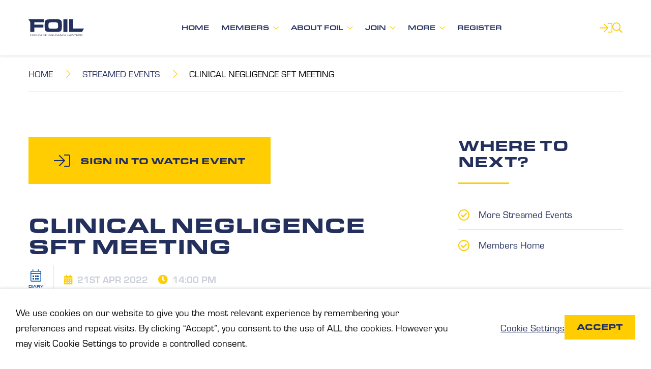

--- FILE ---
content_type: text/html; charset=UTF-8
request_url: https://www.foil.org.uk/event/clinical-negligence-sft-meeting-16/
body_size: 112058
content:
<!DOCTYPE html>
<html lang="en-GB">
<head>
    <meta charset="UTF-8" />
    <meta name="viewport" content="width=device-width, initial-scale=1.0"/>
    <link rel="profile" href="https://gmpg.org/xfn/11" />
    <link rel="stylesheet" href="https://use.typekit.net/fgi8qwd.css">
    <meta name='robots' content='index, follow, max-image-preview:large, max-snippet:-1, max-video-preview:-1' />
	<style>img:is([sizes="auto" i], [sizes^="auto," i]) { contain-intrinsic-size: 3000px 1500px }</style>
	
	<!-- This site is optimized with the Yoast SEO plugin v26.4 - https://yoast.com/wordpress/plugins/seo/ -->
	<title>Clinical Negligence SFT Meeting - Forum of Insurance Lawyers (FOIL)</title>
	<link rel="canonical" href="https://www.foil.org.uk/event/clinical-negligence-sft-meeting-16/" />
	<meta property="og:locale" content="en_GB" />
	<meta property="og:type" content="article" />
	<meta property="og:title" content="Clinical Negligence SFT Meeting - Forum of Insurance Lawyers (FOIL)" />
	<meta property="og:url" content="https://www.foil.org.uk/event/clinical-negligence-sft-meeting-16/" />
	<meta property="og:site_name" content="Forum of Insurance Lawyers (FOIL)" />
	<meta name="twitter:card" content="summary_large_image" />
	<script type="application/ld+json" class="yoast-schema-graph">{"@context":"https://schema.org","@graph":[{"@type":"WebPage","@id":"https://www.foil.org.uk/event/clinical-negligence-sft-meeting-16/","url":"https://www.foil.org.uk/event/clinical-negligence-sft-meeting-16/","name":"Clinical Negligence SFT Meeting - Forum of Insurance Lawyers (FOIL)","isPartOf":{"@id":"https://www.foil.org.uk/#website"},"datePublished":"2021-11-25T14:36:07+00:00","breadcrumb":{"@id":"https://www.foil.org.uk/event/clinical-negligence-sft-meeting-16/#breadcrumb"},"inLanguage":"en-GB","potentialAction":[{"@type":"ReadAction","target":["https://www.foil.org.uk/event/clinical-negligence-sft-meeting-16/"]}]},{"@type":"BreadcrumbList","@id":"https://www.foil.org.uk/event/clinical-negligence-sft-meeting-16/#breadcrumb","itemListElement":[{"@type":"ListItem","position":1,"name":"Home","item":"https://www.foil.org.uk/"},{"@type":"ListItem","position":2,"name":"Clinical Negligence SFT Meeting"}]},{"@type":"WebSite","@id":"https://www.foil.org.uk/#website","url":"https://www.foil.org.uk/","name":"Forum of Insurance Lawyers (FOIL)","description":"Forum of Insurance Lawyers","potentialAction":[{"@type":"SearchAction","target":{"@type":"EntryPoint","urlTemplate":"https://www.foil.org.uk/?s={search_term_string}"},"query-input":{"@type":"PropertyValueSpecification","valueRequired":true,"valueName":"search_term_string"}}],"inLanguage":"en-GB"}]}</script>
	<!-- / Yoast SEO plugin. -->


<link rel='dns-prefetch' href='//cdnjs.cloudflare.com' />
<link rel='dns-prefetch' href='//www.google.com' />
<link rel='dns-prefetch' href='//fonts.googleapis.com' />
<script type="text/javascript">
/* <![CDATA[ */
window._wpemojiSettings = {"baseUrl":"https:\/\/s.w.org\/images\/core\/emoji\/16.0.1\/72x72\/","ext":".png","svgUrl":"https:\/\/s.w.org\/images\/core\/emoji\/16.0.1\/svg\/","svgExt":".svg","source":{"concatemoji":"https:\/\/www.foil.org.uk\/wp-includes\/js\/wp-emoji-release.min.js?ver=6.8.3"}};
/*! This file is auto-generated */
!function(s,n){var o,i,e;function c(e){try{var t={supportTests:e,timestamp:(new Date).valueOf()};sessionStorage.setItem(o,JSON.stringify(t))}catch(e){}}function p(e,t,n){e.clearRect(0,0,e.canvas.width,e.canvas.height),e.fillText(t,0,0);var t=new Uint32Array(e.getImageData(0,0,e.canvas.width,e.canvas.height).data),a=(e.clearRect(0,0,e.canvas.width,e.canvas.height),e.fillText(n,0,0),new Uint32Array(e.getImageData(0,0,e.canvas.width,e.canvas.height).data));return t.every(function(e,t){return e===a[t]})}function u(e,t){e.clearRect(0,0,e.canvas.width,e.canvas.height),e.fillText(t,0,0);for(var n=e.getImageData(16,16,1,1),a=0;a<n.data.length;a++)if(0!==n.data[a])return!1;return!0}function f(e,t,n,a){switch(t){case"flag":return n(e,"\ud83c\udff3\ufe0f\u200d\u26a7\ufe0f","\ud83c\udff3\ufe0f\u200b\u26a7\ufe0f")?!1:!n(e,"\ud83c\udde8\ud83c\uddf6","\ud83c\udde8\u200b\ud83c\uddf6")&&!n(e,"\ud83c\udff4\udb40\udc67\udb40\udc62\udb40\udc65\udb40\udc6e\udb40\udc67\udb40\udc7f","\ud83c\udff4\u200b\udb40\udc67\u200b\udb40\udc62\u200b\udb40\udc65\u200b\udb40\udc6e\u200b\udb40\udc67\u200b\udb40\udc7f");case"emoji":return!a(e,"\ud83e\udedf")}return!1}function g(e,t,n,a){var r="undefined"!=typeof WorkerGlobalScope&&self instanceof WorkerGlobalScope?new OffscreenCanvas(300,150):s.createElement("canvas"),o=r.getContext("2d",{willReadFrequently:!0}),i=(o.textBaseline="top",o.font="600 32px Arial",{});return e.forEach(function(e){i[e]=t(o,e,n,a)}),i}function t(e){var t=s.createElement("script");t.src=e,t.defer=!0,s.head.appendChild(t)}"undefined"!=typeof Promise&&(o="wpEmojiSettingsSupports",i=["flag","emoji"],n.supports={everything:!0,everythingExceptFlag:!0},e=new Promise(function(e){s.addEventListener("DOMContentLoaded",e,{once:!0})}),new Promise(function(t){var n=function(){try{var e=JSON.parse(sessionStorage.getItem(o));if("object"==typeof e&&"number"==typeof e.timestamp&&(new Date).valueOf()<e.timestamp+604800&&"object"==typeof e.supportTests)return e.supportTests}catch(e){}return null}();if(!n){if("undefined"!=typeof Worker&&"undefined"!=typeof OffscreenCanvas&&"undefined"!=typeof URL&&URL.createObjectURL&&"undefined"!=typeof Blob)try{var e="postMessage("+g.toString()+"("+[JSON.stringify(i),f.toString(),p.toString(),u.toString()].join(",")+"));",a=new Blob([e],{type:"text/javascript"}),r=new Worker(URL.createObjectURL(a),{name:"wpTestEmojiSupports"});return void(r.onmessage=function(e){c(n=e.data),r.terminate(),t(n)})}catch(e){}c(n=g(i,f,p,u))}t(n)}).then(function(e){for(var t in e)n.supports[t]=e[t],n.supports.everything=n.supports.everything&&n.supports[t],"flag"!==t&&(n.supports.everythingExceptFlag=n.supports.everythingExceptFlag&&n.supports[t]);n.supports.everythingExceptFlag=n.supports.everythingExceptFlag&&!n.supports.flag,n.DOMReady=!1,n.readyCallback=function(){n.DOMReady=!0}}).then(function(){return e}).then(function(){var e;n.supports.everything||(n.readyCallback(),(e=n.source||{}).concatemoji?t(e.concatemoji):e.wpemoji&&e.twemoji&&(t(e.twemoji),t(e.wpemoji)))}))}((window,document),window._wpemojiSettings);
/* ]]> */
</script>
<style id='wp-emoji-styles-inline-css' type='text/css'>

	img.wp-smiley, img.emoji {
		display: inline !important;
		border: none !important;
		box-shadow: none !important;
		height: 1em !important;
		width: 1em !important;
		margin: 0 0.07em !important;
		vertical-align: -0.1em !important;
		background: none !important;
		padding: 0 !important;
	}
</style>
<link rel='stylesheet' id='wp-block-library-css' href='https://www.foil.org.uk/wp-includes/css/dist/block-library/style.min.css?ver=6.8.3' type='text/css' media='all' />
<style id='classic-theme-styles-inline-css' type='text/css'>
/*! This file is auto-generated */
.wp-block-button__link{color:#fff;background-color:#32373c;border-radius:9999px;box-shadow:none;text-decoration:none;padding:calc(.667em + 2px) calc(1.333em + 2px);font-size:1.125em}.wp-block-file__button{background:#32373c;color:#fff;text-decoration:none}
</style>
<style id='wppb-edit-profile-style-inline-css' type='text/css'>


</style>
<style id='wppb-login-style-inline-css' type='text/css'>


</style>
<style id='wppb-recover-password-style-inline-css' type='text/css'>


</style>
<style id='wppb-register-style-inline-css' type='text/css'>


</style>
<style id='wppb-user-listing-style-inline-css' type='text/css'>


</style>
<style id='global-styles-inline-css' type='text/css'>
:root{--wp--preset--aspect-ratio--square: 1;--wp--preset--aspect-ratio--4-3: 4/3;--wp--preset--aspect-ratio--3-4: 3/4;--wp--preset--aspect-ratio--3-2: 3/2;--wp--preset--aspect-ratio--2-3: 2/3;--wp--preset--aspect-ratio--16-9: 16/9;--wp--preset--aspect-ratio--9-16: 9/16;--wp--preset--color--black: #000000;--wp--preset--color--cyan-bluish-gray: #abb8c3;--wp--preset--color--white: #ffffff;--wp--preset--color--pale-pink: #f78da7;--wp--preset--color--vivid-red: #cf2e2e;--wp--preset--color--luminous-vivid-orange: #ff6900;--wp--preset--color--luminous-vivid-amber: #fcb900;--wp--preset--color--light-green-cyan: #7bdcb5;--wp--preset--color--vivid-green-cyan: #00d084;--wp--preset--color--pale-cyan-blue: #8ed1fc;--wp--preset--color--vivid-cyan-blue: #0693e3;--wp--preset--color--vivid-purple: #9b51e0;--wp--preset--gradient--vivid-cyan-blue-to-vivid-purple: linear-gradient(135deg,rgba(6,147,227,1) 0%,rgb(155,81,224) 100%);--wp--preset--gradient--light-green-cyan-to-vivid-green-cyan: linear-gradient(135deg,rgb(122,220,180) 0%,rgb(0,208,130) 100%);--wp--preset--gradient--luminous-vivid-amber-to-luminous-vivid-orange: linear-gradient(135deg,rgba(252,185,0,1) 0%,rgba(255,105,0,1) 100%);--wp--preset--gradient--luminous-vivid-orange-to-vivid-red: linear-gradient(135deg,rgba(255,105,0,1) 0%,rgb(207,46,46) 100%);--wp--preset--gradient--very-light-gray-to-cyan-bluish-gray: linear-gradient(135deg,rgb(238,238,238) 0%,rgb(169,184,195) 100%);--wp--preset--gradient--cool-to-warm-spectrum: linear-gradient(135deg,rgb(74,234,220) 0%,rgb(151,120,209) 20%,rgb(207,42,186) 40%,rgb(238,44,130) 60%,rgb(251,105,98) 80%,rgb(254,248,76) 100%);--wp--preset--gradient--blush-light-purple: linear-gradient(135deg,rgb(255,206,236) 0%,rgb(152,150,240) 100%);--wp--preset--gradient--blush-bordeaux: linear-gradient(135deg,rgb(254,205,165) 0%,rgb(254,45,45) 50%,rgb(107,0,62) 100%);--wp--preset--gradient--luminous-dusk: linear-gradient(135deg,rgb(255,203,112) 0%,rgb(199,81,192) 50%,rgb(65,88,208) 100%);--wp--preset--gradient--pale-ocean: linear-gradient(135deg,rgb(255,245,203) 0%,rgb(182,227,212) 50%,rgb(51,167,181) 100%);--wp--preset--gradient--electric-grass: linear-gradient(135deg,rgb(202,248,128) 0%,rgb(113,206,126) 100%);--wp--preset--gradient--midnight: linear-gradient(135deg,rgb(2,3,129) 0%,rgb(40,116,252) 100%);--wp--preset--font-size--small: 13px;--wp--preset--font-size--medium: 20px;--wp--preset--font-size--large: 36px;--wp--preset--font-size--x-large: 42px;--wp--preset--spacing--20: 0.44rem;--wp--preset--spacing--30: 0.67rem;--wp--preset--spacing--40: 1rem;--wp--preset--spacing--50: 1.5rem;--wp--preset--spacing--60: 2.25rem;--wp--preset--spacing--70: 3.38rem;--wp--preset--spacing--80: 5.06rem;--wp--preset--shadow--natural: 6px 6px 9px rgba(0, 0, 0, 0.2);--wp--preset--shadow--deep: 12px 12px 50px rgba(0, 0, 0, 0.4);--wp--preset--shadow--sharp: 6px 6px 0px rgba(0, 0, 0, 0.2);--wp--preset--shadow--outlined: 6px 6px 0px -3px rgba(255, 255, 255, 1), 6px 6px rgba(0, 0, 0, 1);--wp--preset--shadow--crisp: 6px 6px 0px rgba(0, 0, 0, 1);}:where(.is-layout-flex){gap: 0.5em;}:where(.is-layout-grid){gap: 0.5em;}body .is-layout-flex{display: flex;}.is-layout-flex{flex-wrap: wrap;align-items: center;}.is-layout-flex > :is(*, div){margin: 0;}body .is-layout-grid{display: grid;}.is-layout-grid > :is(*, div){margin: 0;}:where(.wp-block-columns.is-layout-flex){gap: 2em;}:where(.wp-block-columns.is-layout-grid){gap: 2em;}:where(.wp-block-post-template.is-layout-flex){gap: 1.25em;}:where(.wp-block-post-template.is-layout-grid){gap: 1.25em;}.has-black-color{color: var(--wp--preset--color--black) !important;}.has-cyan-bluish-gray-color{color: var(--wp--preset--color--cyan-bluish-gray) !important;}.has-white-color{color: var(--wp--preset--color--white) !important;}.has-pale-pink-color{color: var(--wp--preset--color--pale-pink) !important;}.has-vivid-red-color{color: var(--wp--preset--color--vivid-red) !important;}.has-luminous-vivid-orange-color{color: var(--wp--preset--color--luminous-vivid-orange) !important;}.has-luminous-vivid-amber-color{color: var(--wp--preset--color--luminous-vivid-amber) !important;}.has-light-green-cyan-color{color: var(--wp--preset--color--light-green-cyan) !important;}.has-vivid-green-cyan-color{color: var(--wp--preset--color--vivid-green-cyan) !important;}.has-pale-cyan-blue-color{color: var(--wp--preset--color--pale-cyan-blue) !important;}.has-vivid-cyan-blue-color{color: var(--wp--preset--color--vivid-cyan-blue) !important;}.has-vivid-purple-color{color: var(--wp--preset--color--vivid-purple) !important;}.has-black-background-color{background-color: var(--wp--preset--color--black) !important;}.has-cyan-bluish-gray-background-color{background-color: var(--wp--preset--color--cyan-bluish-gray) !important;}.has-white-background-color{background-color: var(--wp--preset--color--white) !important;}.has-pale-pink-background-color{background-color: var(--wp--preset--color--pale-pink) !important;}.has-vivid-red-background-color{background-color: var(--wp--preset--color--vivid-red) !important;}.has-luminous-vivid-orange-background-color{background-color: var(--wp--preset--color--luminous-vivid-orange) !important;}.has-luminous-vivid-amber-background-color{background-color: var(--wp--preset--color--luminous-vivid-amber) !important;}.has-light-green-cyan-background-color{background-color: var(--wp--preset--color--light-green-cyan) !important;}.has-vivid-green-cyan-background-color{background-color: var(--wp--preset--color--vivid-green-cyan) !important;}.has-pale-cyan-blue-background-color{background-color: var(--wp--preset--color--pale-cyan-blue) !important;}.has-vivid-cyan-blue-background-color{background-color: var(--wp--preset--color--vivid-cyan-blue) !important;}.has-vivid-purple-background-color{background-color: var(--wp--preset--color--vivid-purple) !important;}.has-black-border-color{border-color: var(--wp--preset--color--black) !important;}.has-cyan-bluish-gray-border-color{border-color: var(--wp--preset--color--cyan-bluish-gray) !important;}.has-white-border-color{border-color: var(--wp--preset--color--white) !important;}.has-pale-pink-border-color{border-color: var(--wp--preset--color--pale-pink) !important;}.has-vivid-red-border-color{border-color: var(--wp--preset--color--vivid-red) !important;}.has-luminous-vivid-orange-border-color{border-color: var(--wp--preset--color--luminous-vivid-orange) !important;}.has-luminous-vivid-amber-border-color{border-color: var(--wp--preset--color--luminous-vivid-amber) !important;}.has-light-green-cyan-border-color{border-color: var(--wp--preset--color--light-green-cyan) !important;}.has-vivid-green-cyan-border-color{border-color: var(--wp--preset--color--vivid-green-cyan) !important;}.has-pale-cyan-blue-border-color{border-color: var(--wp--preset--color--pale-cyan-blue) !important;}.has-vivid-cyan-blue-border-color{border-color: var(--wp--preset--color--vivid-cyan-blue) !important;}.has-vivid-purple-border-color{border-color: var(--wp--preset--color--vivid-purple) !important;}.has-vivid-cyan-blue-to-vivid-purple-gradient-background{background: var(--wp--preset--gradient--vivid-cyan-blue-to-vivid-purple) !important;}.has-light-green-cyan-to-vivid-green-cyan-gradient-background{background: var(--wp--preset--gradient--light-green-cyan-to-vivid-green-cyan) !important;}.has-luminous-vivid-amber-to-luminous-vivid-orange-gradient-background{background: var(--wp--preset--gradient--luminous-vivid-amber-to-luminous-vivid-orange) !important;}.has-luminous-vivid-orange-to-vivid-red-gradient-background{background: var(--wp--preset--gradient--luminous-vivid-orange-to-vivid-red) !important;}.has-very-light-gray-to-cyan-bluish-gray-gradient-background{background: var(--wp--preset--gradient--very-light-gray-to-cyan-bluish-gray) !important;}.has-cool-to-warm-spectrum-gradient-background{background: var(--wp--preset--gradient--cool-to-warm-spectrum) !important;}.has-blush-light-purple-gradient-background{background: var(--wp--preset--gradient--blush-light-purple) !important;}.has-blush-bordeaux-gradient-background{background: var(--wp--preset--gradient--blush-bordeaux) !important;}.has-luminous-dusk-gradient-background{background: var(--wp--preset--gradient--luminous-dusk) !important;}.has-pale-ocean-gradient-background{background: var(--wp--preset--gradient--pale-ocean) !important;}.has-electric-grass-gradient-background{background: var(--wp--preset--gradient--electric-grass) !important;}.has-midnight-gradient-background{background: var(--wp--preset--gradient--midnight) !important;}.has-small-font-size{font-size: var(--wp--preset--font-size--small) !important;}.has-medium-font-size{font-size: var(--wp--preset--font-size--medium) !important;}.has-large-font-size{font-size: var(--wp--preset--font-size--large) !important;}.has-x-large-font-size{font-size: var(--wp--preset--font-size--x-large) !important;}
:where(.wp-block-post-template.is-layout-flex){gap: 1.25em;}:where(.wp-block-post-template.is-layout-grid){gap: 1.25em;}
:where(.wp-block-columns.is-layout-flex){gap: 2em;}:where(.wp-block-columns.is-layout-grid){gap: 2em;}
:root :where(.wp-block-pullquote){font-size: 1.5em;line-height: 1.6;}
</style>
<link rel='stylesheet' id='search-filter-plugin-styles-css' href='https://www.foil.org.uk/wp-content/plugins/search-filter-pro/public/assets/css/search-filter.min.css?ver=2.5.21' type='text/css' media='all' />
<link rel='stylesheet' id='wppb_pbpl_css-css' href='https://www.foil.org.uk/wp-content/plugins/profile-builder/assets/css/placeholder-labels.css?ver=6.8.3' type='text/css' media='all' />
<link rel='stylesheet' id='font-awesome-css' href='https://www.foil.org.uk/wp-content/themes/foil/css/lib/fontawesome-all.min.css?ver=6.8.3' type='text/css' media='all' />
<link rel='stylesheet' id='google-fonts-css' href='//fonts.googleapis.com/css?family=Source+Sans+Pro%3A400%2C300%2C300italic%2C400italic%2C700%2C700italic&#038;ver=6.8.3' type='text/css' media='all' />
<link rel='stylesheet' id='owl-carousel-css-css' href='https://www.foil.org.uk/wp-content/themes/foil/css/lib/owl.carousel.css?ver=6.8.3' type='text/css' media='all' />
<link rel='stylesheet' id='cobwebmedia-style-css' href='https://www.foil.org.uk/wp-content/themes/foil/style.css?ver=2.1' type='text/css' media='all' />
<link rel='stylesheet' id='dflip-style-css' href='https://www.foil.org.uk/wp-content/plugins/dflip/assets/css/dflip.min.css?ver=2.4.13' type='text/css' media='all' />
<script type="text/javascript" src="https://www.foil.org.uk/wp-includes/js/jquery/jquery.min.js?ver=3.7.1" id="jquery-core-js"></script>
<script type="text/javascript" src="https://www.foil.org.uk/wp-includes/js/jquery/jquery-migrate.min.js?ver=3.4.1" id="jquery-migrate-js"></script>
<script type="text/javascript" id="ajax-login-script-js-extra">
/* <![CDATA[ */
var ajax_login_object = {"ajaxurl":"https:\/\/www.foil.org.uk\/wp-admin\/admin-ajax.php","redirecturl":"https:\/\/www.foil.org.uk","loadingmessage":"Sending user info, please wait..."};
/* ]]> */
</script>
<script type="text/javascript" src="https://www.foil.org.uk/wp-content/themes/foil/js/lib/ajax-login-script.js?ver=6.8.3" id="ajax-login-script-js"></script>
<script type="text/javascript" id="webtoffee-cookie-consent-js-extra">
/* <![CDATA[ */
var _wccConfig = {"_ipData":[],"_assetsURL":"https:\/\/www.foil.org.uk\/wp-content\/plugins\/webtoffee-cookie-consent\/lite\/frontend\/images\/","_publicURL":"https:\/\/www.foil.org.uk","_categories":[{"name":"Necessary","slug":"necessary","isNecessary":true,"ccpaDoNotSell":true,"cookies":[{"cookieID":"wt_consent","domain":"www.foil.org.uk","provider":""},{"cookieID":"rc::a","domain":"google.com","provider":"google.com"},{"cookieID":"wpEmojiSettingsSupports","domain":"foil.org.uk","provider":""},{"cookieID":"rc::c","domain":"google.com","provider":"google.com"},{"cookieID":"ep201","domain":".surveymonkey.com","provider":"wufoo.com"}],"active":true,"defaultConsent":{"gdpr":true,"ccpa":true},"foundNoCookieScript":false},{"name":"Functional","slug":"functional","isNecessary":false,"ccpaDoNotSell":true,"cookies":[{"cookieID":"yt-remote-connected-devices","domain":"youtube.com","provider":"youtube.com"},{"cookieID":"ytidb::LAST_RESULT_ENTRY_KEY","domain":"youtube.com","provider":"youtube.com"},{"cookieID":"yt-remote-device-id","domain":"youtube.com","provider":"youtube.com"},{"cookieID":"yt-remote-session-name","domain":"youtube.com","provider":"youtube.com"},{"cookieID":"yt-remote-fast-check-period","domain":"youtube.com","provider":"youtube.com"},{"cookieID":"yt-remote-session-app","domain":"youtube.com","provider":"youtube.com"},{"cookieID":"yt-remote-cast-available","domain":"youtube.com","provider":"youtube.com"},{"cookieID":"yt-remote-cast-installed","domain":"youtube.com","provider":"youtube.com"},{"cookieID":"ep203","domain":".surveymonkey.com","provider":"widget.surveymonkey.com\/collect\/website\/js"}],"active":true,"defaultConsent":{"gdpr":false,"ccpa":false},"foundNoCookieScript":false},{"name":"Analytics","slug":"analytics","isNecessary":false,"ccpaDoNotSell":true,"cookies":[{"cookieID":"_ga","domain":".foil.org.uk","provider":"google-analytics.com|googletagmanager.com\/gtag\/js"},{"cookieID":"_gid","domain":".foil.org.uk","provider":"google-analytics.com|googletagmanager.com\/gtag\/js"}],"active":true,"defaultConsent":{"gdpr":false,"ccpa":false},"foundNoCookieScript":false},{"name":"Performance","slug":"performance","isNecessary":false,"ccpaDoNotSell":true,"cookies":[{"cookieID":"_gat","domain":".foil.org.uk","provider":"google-analytics.com|googletagmanager.com\/gtag\/js"}],"active":true,"defaultConsent":{"gdpr":false,"ccpa":false},"foundNoCookieScript":false},{"name":"Advertisement","slug":"advertisement","isNecessary":false,"ccpaDoNotSell":true,"cookies":[{"cookieID":"YSC","domain":".youtube.com","provider":"youtube.com"},{"cookieID":"VISITOR_INFO1_LIVE","domain":".youtube.com","provider":"youtube.com"},{"cookieID":"VISITOR_PRIVACY_METADATA","domain":".youtube.com","provider":"youtube.com"},{"cookieID":"yt.innertube::nextId","domain":"youtube.com","provider":"youtube.com"},{"cookieID":"yt.innertube::requests","domain":"youtube.com","provider":"youtube.com"},{"cookieID":"__Secure-YNID","domain":".youtube.com","provider":"youtube.com"}],"active":true,"defaultConsent":{"gdpr":false,"ccpa":false},"foundNoCookieScript":false},{"name":"Others","slug":"others","isNecessary":false,"ccpaDoNotSell":true,"cookies":[{"cookieID":"__Secure-ROLLOUT_TOKEN","domain":".youtube.com","provider":""},{"cookieID":"smcx_263583351_last_shown_at","domain":"www.foil.org.uk","provider":""},{"cookieID":"CX_263583351","domain":".surveymonkey.com","provider":""},{"cookieID":"auth","domain":".surveymonkey.com","provider":""},{"cookieID":"sm_rec","domain":".surveymonkey.com","provider":""},{"cookieID":"_splunk_rum_sid","domain":"www.surveymonkey.com","provider":""},{"cookieID":"sm_dc","domain":".surveymonkey.com","provider":""},{"cookieID":"smcx_263583519_last_shown_at","domain":"www.foil.org.uk","provider":""},{"cookieID":"__Secure-YEC","domain":".youtube.com","provider":""}],"active":true,"defaultConsent":{"gdpr":false,"ccpa":false},"foundNoCookieScript":false}],"_activeLaw":"gdpr","_rootDomain":"","_block":"1","_showBanner":"1","_bannerConfig":{"GDPR":{"settings":{"type":"banner","position":"bottom","applicableLaw":"gdpr","preferenceCenter":"center","selectedRegion":"ALL","consentExpiry":365,"shortcodes":[{"key":"wcc_readmore","content":"<a href=\"#\" class=\"wcc-policy\" aria-label=\"Cookie Policy\" target=\"_blank\" rel=\"noopener\" data-tag=\"readmore-button\">Cookie Policy<\/a>","tag":"readmore-button","status":false,"attributes":{"rel":"nofollow","target":"_blank"}},{"key":"wcc_show_desc","content":"<button class=\"wcc-show-desc-btn\" data-tag=\"show-desc-button\" aria-label=\"Show more\">Show more<\/button>","tag":"show-desc-button","status":true,"attributes":[]},{"key":"wcc_hide_desc","content":"<button class=\"wcc-show-desc-btn\" data-tag=\"hide-desc-button\" aria-label=\"Show less\">Show less<\/button>","tag":"hide-desc-button","status":true,"attributes":[]},{"key":"wcc_category_toggle_label","content":"[wcc_{{status}}_category_label] [wcc_preference_{{category_slug}}_title]","tag":"","status":true,"attributes":[]},{"key":"wcc_enable_category_label","content":"Enable","tag":"","status":true,"attributes":[]},{"key":"wcc_disable_category_label","content":"Disable","tag":"","status":true,"attributes":[]},{"key":"wcc_video_placeholder","content":"<div class=\"video-placeholder-normal\" data-tag=\"video-placeholder\" id=\"[UNIQUEID]\"><p class=\"video-placeholder-text-normal\" data-tag=\"placeholder-title\">Please accept {category} cookies to access this content<\/p><\/div>","tag":"","status":true,"attributes":[]},{"key":"wcc_enable_optout_label","content":"Enable","tag":"","status":true,"attributes":[]},{"key":"wcc_disable_optout_label","content":"Disable","tag":"","status":true,"attributes":[]},{"key":"wcc_optout_toggle_label","content":"[wcc_{{status}}_optout_label] [wcc_optout_option_title]","tag":"","status":true,"attributes":[]},{"key":"wcc_optout_option_title","content":"Do Not Sell or Share My Personal Information","tag":"","status":true,"attributes":[]},{"key":"wcc_optout_close_label","content":"Close","tag":"","status":true,"attributes":[]}],"bannerEnabled":true},"behaviours":{"reloadBannerOnAccept":false,"loadAnalyticsByDefault":false,"animations":{"onLoad":"animate","onHide":"sticky"}},"config":{"revisitConsent":{"status":false,"tag":"revisit-consent","position":"bottom-left","meta":{"url":"#"},"styles":[],"elements":{"title":{"type":"text","tag":"revisit-consent-title","status":true,"styles":{"color":"#0056a7"}}}},"preferenceCenter":{"toggle":{"status":true,"tag":"detail-category-toggle","type":"toggle","states":{"active":{"styles":{"background-color":"#000000"}},"inactive":{"styles":{"background-color":"#D0D5D2"}}}},"poweredBy":{"status":false,"tag":"detail-powered-by","styles":{"background-color":"#EDEDED","color":"#293C5B"}}},"categoryPreview":{"status":false,"toggle":{"status":true,"tag":"detail-category-preview-toggle","type":"toggle","states":{"active":{"styles":{"background-color":"#000000"}},"inactive":{"styles":{"background-color":"#D0D5D2"}}}}},"videoPlaceholder":{"status":true,"styles":{"background-color":"#000000","border-color":"#000000","color":"#ffffff"}},"readMore":{"status":false,"tag":"readmore-button","type":"link","meta":{"noFollow":true,"newTab":true},"styles":{"color":"#000000","background-color":"transparent","border-color":"transparent"}},"auditTable":{"status":true},"optOption":{"status":true,"toggle":{"status":true,"tag":"optout-option-toggle","type":"toggle","states":{"active":{"styles":{"background-color":"#000000"}},"inactive":{"styles":{"background-color":"#FFFFFF"}}}},"gpcOption":false}}}},"_version":"3.4.6","_logConsent":"1","_tags":[{"tag":"accept-button","styles":{"color":"#232f5d","background-color":"#ffcd02","border-color":"TRANSPARENT"}},{"tag":"reject-button","styles":{"color":"#000000","background-color":"transparent","border-color":"#000000"}},{"tag":"settings-button","styles":{"color":"#232f5d","background-color":"transparent","border-color":"TRANSPARENT"}},{"tag":"readmore-button","styles":{"color":"#000000","background-color":"transparent","border-color":"transparent"}},{"tag":"donotsell-button","styles":{"color":"#1863dc","background-color":"transparent","border-color":"transparent"}},{"tag":"accept-button","styles":{"color":"#232f5d","background-color":"#ffcd02","border-color":"TRANSPARENT"}},{"tag":"revisit-consent","styles":[]}],"_rtl":"","_lawSelected":["GDPR"],"_restApiUrl":"https:\/\/directory.cookieyes.com\/api\/v1\/ip","_renewConsent":"","_restrictToCA":"","_customEvents":"","_ccpaAllowedRegions":[],"_gdprAllowedRegions":[],"_closeButtonAction":"reject","_ssl":"1","_providersToBlock":[{"re":"youtube.com","categories":["functional","advertisement"]},{"re":"widget.surveymonkey.com\/collect\/website\/js","categories":["functional"]}]};
var _wccStyles = {"css":{"GDPR":".wcc-overlay{background: #000000; opacity: 0.4; position: fixed; top: 0; left: 0; width: 100%; height: 100%; z-index: 99999999;}.wcc-hide{display: none;}.wcc-btn-revisit-wrapper{display: flex; padding: 6px; border-radius: 8px; opacity: 0px; background-color:#ffffff; box-shadow: 0px 3px 10px 0px #798da04d;  align-items: center; justify-content: center; position: fixed; z-index: 999999; cursor: pointer;}.wcc-revisit-bottom-left{bottom: 15px; left: 15px;}.wcc-revisit-bottom-right{bottom: 15px; right: 15px;}.wcc-btn-revisit-wrapper .wcc-btn-revisit{display: flex; align-items: center; justify-content: center; background: none; border: none; cursor: pointer; position: relative; margin: 0; padding: 0;}.wcc-btn-revisit-wrapper .wcc-btn-revisit img{max-width: fit-content; margin: 0; } .wcc-btn-revisit-wrapper .wcc-revisit-help-text{font-size:14px; margin-left:4px; display:none;}.wcc-btn-revisit-wrapper:hover .wcc-revisit-help-text, .wcc-btn-revisit-wrapper:focus-within .wcc-revisit-help-text { display: block;}.wcc-revisit-hide{display: none;}.wcc-preference-btn:hover{cursor:pointer; text-decoration:underline;}.wcc-cookie-audit-table { font-family: inherit; border-collapse: collapse; width: 100%;} .wcc-cookie-audit-table th, .wcc-cookie-audit-table td {text-align: left; padding: 10px; font-size: 12px; color: #000000; word-break: normal; background-color: #d9dfe7; border: 1px solid #cbced6;} .wcc-cookie-audit-table tr:nth-child(2n + 1) td { background: #f1f5fa; }.wcc-consent-container{position: fixed; width: 100%; box-sizing: border-box; z-index: 9999999;}.wcc-consent-container .wcc-consent-bar{background: #ffffff; border: 1px solid; padding: 16.5px 24px; box-shadow: 0 -1px 10px 0 #acabab4d;}.wcc-banner-bottom{bottom: 0; left: 0;}.wcc-banner-top{top: 0; left: 0;}.wcc-custom-brand-logo-wrapper .wcc-custom-brand-logo{width: 100px; height: auto; margin: 0 0 12px 0;}.wcc-notice .wcc-title{color: #212121; font-weight: 700; font-size: 18px; line-height: 24px; margin: 0 0 12px 0;}.wcc-notice-group{display: flex; justify-content: space-between; align-items: center; font-size: 14px; line-height: 24px; font-weight: 400;}.wcc-notice-des *,.wcc-preference-content-wrapper *,.wcc-accordion-header-des *,.wcc-gpc-wrapper .wcc-gpc-desc *{font-size: 14px;}.wcc-notice-des{color: #212121; font-size: 14px; line-height: 24px; font-weight: 400;}.wcc-notice-des img{height: 25px; width: 25px;}.wcc-consent-bar .wcc-notice-des p,.wcc-gpc-wrapper .wcc-gpc-desc p,.wcc-preference-body-wrapper .wcc-preference-content-wrapper p,.wcc-accordion-header-wrapper .wcc-accordion-header-des p,.wcc-cookie-des-table li div:last-child p{color: inherit; margin-top: 0;}.wcc-notice-des P:last-child,.wcc-preference-content-wrapper p:last-child,.wcc-cookie-des-table li div:last-child p:last-child,.wcc-gpc-wrapper .wcc-gpc-desc p:last-child{margin-bottom: 0;}.wcc-notice-des a.wcc-policy,.wcc-notice-des button.wcc-policy{font-size: 14px; color: #1863dc; white-space: nowrap; cursor: pointer; background: transparent; border: 1px solid; text-decoration: underline;}.wcc-notice-des button.wcc-policy{padding: 0;}.wcc-notice-des a.wcc-policy:focus-visible,.wcc-notice-des button.wcc-policy:focus-visible,.wcc-preference-content-wrapper .wcc-show-desc-btn:focus-visible,.wcc-accordion-header .wcc-accordion-btn:focus-visible,.wcc-preference-header .wcc-btn-close:focus-visible,.wcc-switch input[type=\"checkbox\"]:focus-visible,.wcc-footer-wrapper a:focus-visible,.wcc-btn:focus-visible{outline: 2px solid #1863dc; outline-offset: 2px;}.wcc-btn:focus:not(:focus-visible),.wcc-accordion-header .wcc-accordion-btn:focus:not(:focus-visible),.wcc-preference-content-wrapper .wcc-show-desc-btn:focus:not(:focus-visible),.wcc-btn-revisit-wrapper .wcc-btn-revisit:focus:not(:focus-visible),.wcc-preference-header .wcc-btn-close:focus:not(:focus-visible),.wcc-consent-bar .wcc-banner-btn-close:focus:not(:focus-visible){outline: 0;}button.wcc-show-desc-btn:not(:hover):not(:active){color: #1863dc; background: transparent;}button.wcc-accordion-btn:not(:hover):not(:active),button.wcc-banner-btn-close:not(:hover):not(:active),button.wcc-btn-close:not(:hover):not(:active),button.wcc-btn-revisit:not(:hover):not(:active){background: transparent;}.wcc-consent-bar button:hover,.wcc-modal.wcc-modal-open button:hover,.wcc-consent-bar button:focus,.wcc-modal.wcc-modal-open button:focus{text-decoration: none;}.wcc-notice-btn-wrapper{display: flex; justify-content: center; align-items: center; margin-left: 15px;}.wcc-notice-btn-wrapper .wcc-btn{text-shadow: none; box-shadow: none;}.wcc-btn{font-size: 14px; font-family: inherit; line-height: 24px; padding: 8px 27px; font-weight: 500; margin: 0 8px 0 0; border-radius: 2px; white-space: nowrap; cursor: pointer; text-align: center; text-transform: none; min-height: 0;}.wcc-btn:hover{opacity: 0.8;}.wcc-btn-customize{color: #1863dc; background: transparent; border: 2px solid #1863dc;}.wcc-btn-reject{color: #1863dc; background: transparent; border: 2px solid #1863dc;}.wcc-btn-accept{background: #1863dc; color: #ffffff; border: 2px solid #1863dc;}.wcc-btn:last-child{margin-right: 0;}@media (max-width: 768px){.wcc-notice-group{display: block;}.wcc-notice-btn-wrapper{margin-left: 0;}.wcc-notice-btn-wrapper .wcc-btn{flex: auto; max-width: 100%; margin-top: 10px; white-space: unset;}}@media (max-width: 576px){.wcc-notice-btn-wrapper{flex-direction: column;}.wcc-custom-brand-logo-wrapper, .wcc-notice .wcc-title, .wcc-notice-des, .wcc-notice-btn-wrapper{padding: 0 28px;}.wcc-consent-container .wcc-consent-bar{padding: 16.5px 0;}.wcc-notice-des{max-height: 40vh; overflow-y: scroll;}.wcc-notice-btn-wrapper .wcc-btn{width: 100%; padding: 8px; margin-right: 0;}.wcc-notice-btn-wrapper .wcc-btn-accept{order: 1;}.wcc-notice-btn-wrapper .wcc-btn-reject{order: 3;}.wcc-notice-btn-wrapper .wcc-btn-customize{order: 2;}}@media (max-width: 425px){.wcc-custom-brand-logo-wrapper, .wcc-notice .wcc-title, .wcc-notice-des, .wcc-notice-btn-wrapper{padding: 0 24px;}.wcc-notice-btn-wrapper{flex-direction: column;}.wcc-btn{width: 100%; margin: 10px 0 0 0;}.wcc-notice-btn-wrapper .wcc-btn-customize{order: 2;}.wcc-notice-btn-wrapper .wcc-btn-reject{order: 3;}.wcc-notice-btn-wrapper .wcc-btn-accept{order: 1; margin-top: 16px;}}@media (max-width: 352px){.wcc-notice .wcc-title{font-size: 16px;}.wcc-notice-des *{font-size: 12px;}.wcc-notice-des, .wcc-btn{font-size: 12px;}}.wcc-modal.wcc-modal-open{display: flex; visibility: visible; -webkit-transform: translate(-50%, -50%); -moz-transform: translate(-50%, -50%); -ms-transform: translate(-50%, -50%); -o-transform: translate(-50%, -50%); transform: translate(-50%, -50%); top: 50%; left: 50%; transition: all 1s ease;}.wcc-modal{box-shadow: 0 32px 68px rgba(0, 0, 0, 0.3); margin: 0 auto; position: fixed; max-width: 100%; background: #ffffff; top: 50%; box-sizing: border-box; border-radius: 6px; z-index: 999999999; color: #212121; -webkit-transform: translate(-50%, 100%); -moz-transform: translate(-50%, 100%); -ms-transform: translate(-50%, 100%); -o-transform: translate(-50%, 100%); transform: translate(-50%, 100%); visibility: hidden; transition: all 0s ease;}.wcc-preference-center{max-height: 79vh; overflow: hidden; width: 845px; overflow: hidden; flex: 1 1 0; display: flex; flex-direction: column; border-radius: 6px;}.wcc-preference-header{display: flex; align-items: center; justify-content: space-between; padding: 22px 24px; border-bottom: 1px solid;}.wcc-preference-header .wcc-preference-title{font-size: 18px; font-weight: 700; line-height: 24px;}.wcc-google-privacy-url a {text-decoration:none;color: #1863dc;cursor:pointer;} .wcc-preference-header .wcc-btn-close{margin: 0; cursor: pointer; vertical-align: middle; padding: 0; background: none; border: none; width: auto; height: auto; min-height: 0; line-height: 0; text-shadow: none; box-shadow: none;}.wcc-preference-header .wcc-btn-close img{margin: 0; height: 10px; width: 10px;}.wcc-preference-body-wrapper{padding: 0 24px; flex: 1; overflow: auto; box-sizing: border-box;}.wcc-preference-content-wrapper,.wcc-gpc-wrapper .wcc-gpc-desc,.wcc-google-privacy-policy{font-size: 14px; line-height: 24px; font-weight: 400; padding: 12px 0;}.wcc-preference-content-wrapper{border-bottom: 1px solid;}.wcc-preference-content-wrapper img{height: 25px; width: 25px;}.wcc-preference-content-wrapper .wcc-show-desc-btn{font-size: 14px; font-family: inherit; color: #1863dc; text-decoration: none; line-height: 24px; padding: 0; margin: 0; white-space: nowrap; cursor: pointer; background: transparent; border-color: transparent; text-transform: none; min-height: 0; text-shadow: none; box-shadow: none;}.wcc-accordion-wrapper{margin-bottom: 10px;}.wcc-accordion{border-bottom: 1px solid;}.wcc-accordion:last-child{border-bottom: none;}.wcc-accordion .wcc-accordion-item{display: flex; margin-top: 10px;}.wcc-accordion .wcc-accordion-body{display: none;}.wcc-accordion.wcc-accordion-active .wcc-accordion-body{display: block; padding: 0 22px; margin-bottom: 16px;}.wcc-accordion-header-wrapper{cursor: pointer; width: 100%;}.wcc-accordion-item .wcc-accordion-header{display: flex; justify-content: space-between; align-items: center;}.wcc-accordion-header .wcc-accordion-btn{font-size: 16px; font-family: inherit; color: #212121; line-height: 24px; background: none; border: none; font-weight: 700; padding: 0; margin: 0; cursor: pointer; text-transform: none; min-height: 0; text-shadow: none; box-shadow: none;}.wcc-accordion-header .wcc-always-active{color: #008000; font-weight: 600; line-height: 24px; font-size: 14px;}.wcc-accordion-header-des{font-size: 14px; line-height: 24px; margin: 10px 0 16px 0;}.wcc-accordion-chevron{margin-right: 22px; position: relative; cursor: pointer;}.wcc-accordion-chevron-hide{display: none;}.wcc-accordion .wcc-accordion-chevron i::before{content: \"\"; position: absolute; border-right: 1.4px solid; border-bottom: 1.4px solid; border-color: inherit; height: 6px; width: 6px; -webkit-transform: rotate(-45deg); -moz-transform: rotate(-45deg); -ms-transform: rotate(-45deg); -o-transform: rotate(-45deg); transform: rotate(-45deg); transition: all 0.2s ease-in-out; top: 8px;}.wcc-accordion.wcc-accordion-active .wcc-accordion-chevron i::before{-webkit-transform: rotate(45deg); -moz-transform: rotate(45deg); -ms-transform: rotate(45deg); -o-transform: rotate(45deg); transform: rotate(45deg);}.wcc-audit-table{background: #f4f4f4; border-radius: 6px;}.wcc-audit-table .wcc-empty-cookies-text{color: inherit; font-size: 12px; line-height: 24px; margin: 0; padding: 10px;}.wcc-audit-table .wcc-cookie-des-table{font-size: 12px; line-height: 24px; font-weight: normal; padding: 15px 10px; border-bottom: 1px solid; border-bottom-color: inherit; margin: 0;}.wcc-audit-table .wcc-cookie-des-table:last-child{border-bottom: none;}.wcc-audit-table .wcc-cookie-des-table li{list-style-type: none; display: flex; padding: 3px 0;}.wcc-audit-table .wcc-cookie-des-table li:first-child{padding-top: 0;}.wcc-cookie-des-table li div:first-child{width: 100px; font-weight: 600; word-break: break-word; word-wrap: break-word;}.wcc-cookie-des-table li div:last-child{flex: 1; word-break: break-word; word-wrap: break-word; margin-left: 8px;}.wcc-footer-shadow{display: block; width: 100%; height: 40px; background: linear-gradient(180deg, rgba(255, 255, 255, 0) 0%, #ffffff 100%); position: absolute; bottom: calc(100% - 1px);}.wcc-footer-wrapper{position: relative;}.wcc-prefrence-btn-wrapper{display: flex; flex-wrap: wrap; align-items: center; justify-content: center; padding: 22px 24px; border-top: 1px solid;}.wcc-prefrence-btn-wrapper .wcc-btn{flex: auto; max-width: 100%; text-shadow: none; box-shadow: none;}.wcc-btn-preferences{color: #1863dc; background: transparent; border: 2px solid #1863dc;}.wcc-preference-header,.wcc-preference-body-wrapper,.wcc-preference-content-wrapper,.wcc-accordion-wrapper,.wcc-accordion,.wcc-accordion-wrapper,.wcc-footer-wrapper,.wcc-prefrence-btn-wrapper{border-color: inherit;}@media (max-width: 845px){.wcc-modal{max-width: calc(100% - 16px);}}@media (max-width: 576px){.wcc-modal{max-width: 100%;}.wcc-preference-center{max-height: 100vh;}.wcc-prefrence-btn-wrapper{flex-direction: column;}.wcc-accordion.wcc-accordion-active .wcc-accordion-body{padding-right: 0;}.wcc-prefrence-btn-wrapper .wcc-btn{width: 100%; margin: 10px 0 0 0;}.wcc-prefrence-btn-wrapper .wcc-btn-reject{order: 3;}.wcc-prefrence-btn-wrapper .wcc-btn-accept{order: 1; margin-top: 0;}.wcc-prefrence-btn-wrapper .wcc-btn-preferences{order: 2;}}@media (max-width: 425px){.wcc-accordion-chevron{margin-right: 15px;}.wcc-notice-btn-wrapper{margin-top: 0;}.wcc-accordion.wcc-accordion-active .wcc-accordion-body{padding: 0 15px;}}@media (max-width: 352px){.wcc-preference-header .wcc-preference-title{font-size: 16px;}.wcc-preference-header{padding: 16px 24px;}.wcc-preference-content-wrapper *, .wcc-accordion-header-des *{font-size: 12px;}.wcc-preference-content-wrapper, .wcc-preference-content-wrapper .wcc-show-more, .wcc-accordion-header .wcc-always-active, .wcc-accordion-header-des, .wcc-preference-content-wrapper .wcc-show-desc-btn, .wcc-notice-des a.wcc-policy{font-size: 12px;}.wcc-accordion-header .wcc-accordion-btn{font-size: 14px;}}.wcc-switch{display: flex;}.wcc-switch input[type=\"checkbox\"]{position: relative; width: 44px; height: 24px; margin: 0; background: #d0d5d2; -webkit-appearance: none; border-radius: 50px; cursor: pointer; outline: 0; border: none; top: 0;}.wcc-switch input[type=\"checkbox\"]:checked{background: #1863dc;}.wcc-switch input[type=\"checkbox\"]:before{position: absolute; content: \"\"; height: 20px; width: 20px; left: 2px; bottom: 2px; border-radius: 50%; background-color: white; -webkit-transition: 0.4s; transition: 0.4s; margin: 0;}.wcc-switch input[type=\"checkbox\"]:after{display: none;}.wcc-switch input[type=\"checkbox\"]:checked:before{-webkit-transform: translateX(20px); -ms-transform: translateX(20px); transform: translateX(20px);}@media (max-width: 425px){.wcc-switch input[type=\"checkbox\"]{width: 38px; height: 21px;}.wcc-switch input[type=\"checkbox\"]:before{height: 17px; width: 17px;}.wcc-switch input[type=\"checkbox\"]:checked:before{-webkit-transform: translateX(17px); -ms-transform: translateX(17px); transform: translateX(17px);}}.wcc-consent-bar .wcc-banner-btn-close{position: absolute; right: 14px; top: 14px; background: none; border: none; cursor: pointer; padding: 0; margin: 0; min-height: 0; line-height: 0; height: auto; width: auto; text-shadow: none; box-shadow: none;}.wcc-consent-bar .wcc-banner-btn-close img{height: 10px; width: 10px; margin: 0;}.wcc-notice-btn-wrapper .wcc-btn-do-not-sell{font-size: 14px; line-height: 24px; padding: 6px 0; margin: 0; font-weight: 500; background: none; border-radius: 2px; border: none; white-space: nowrap; cursor: pointer; text-align: left; color: #1863dc; background: transparent; border-color: transparent; box-shadow: none; text-shadow: none;}.wcc-consent-bar .wcc-banner-btn-close:focus-visible,.wcc-notice-btn-wrapper .wcc-btn-do-not-sell:focus-visible,.wcc-opt-out-btn-wrapper .wcc-btn:focus-visible,.wcc-opt-out-checkbox-wrapper input[type=\"checkbox\"].wcc-opt-out-checkbox:focus-visible{outline: 2px solid #1863dc; outline-offset: 2px;}@media (max-width: 768px){.wcc-notice-btn-wrapper{margin-left: 0; margin-top: 10px; justify-content: left;}.wcc-notice-btn-wrapper .wcc-btn-do-not-sell{padding: 0;}}@media (max-width: 352px){.wcc-notice-btn-wrapper .wcc-btn-do-not-sell, .wcc-notice-des a.wcc-policy{font-size: 12px;}}.wcc-opt-out-wrapper{padding: 12px 0;}.wcc-opt-out-wrapper .wcc-opt-out-checkbox-wrapper{display: flex; align-items: center;}.wcc-opt-out-checkbox-wrapper .wcc-opt-out-checkbox-label{font-size: 16px; font-weight: 700; line-height: 24px; margin: 0 0 0 12px; cursor: pointer;}.wcc-opt-out-checkbox-wrapper input[type=\"checkbox\"].wcc-opt-out-checkbox{background-color: #ffffff; border: 1px solid black; width: 20px; height: 18.5px; margin: 0; -webkit-appearance: none; position: relative; display: flex; align-items: center; justify-content: center; border-radius: 2px; cursor: pointer;}.wcc-opt-out-checkbox-wrapper input[type=\"checkbox\"].wcc-opt-out-checkbox:checked{background-color: #1863dc; border: none;}.wcc-opt-out-checkbox-wrapper input[type=\"checkbox\"].wcc-opt-out-checkbox:checked::after{left: 6px; bottom: 4px; width: 7px; height: 13px; border: solid #ffffff; border-width: 0 3px 3px 0; border-radius: 2px; -webkit-transform: rotate(45deg); -ms-transform: rotate(45deg); transform: rotate(45deg); content: \"\"; position: absolute; box-sizing: border-box;}.wcc-opt-out-checkbox-wrapper.wcc-disabled .wcc-opt-out-checkbox-label,.wcc-opt-out-checkbox-wrapper.wcc-disabled input[type=\"checkbox\"].wcc-opt-out-checkbox{cursor: no-drop;}.wcc-gpc-wrapper{margin: 0 0 0 32px;}.wcc-footer-wrapper .wcc-opt-out-btn-wrapper{display: flex; flex-wrap: wrap; align-items: center; justify-content: center; padding: 22px 24px;}.wcc-opt-out-btn-wrapper .wcc-btn{flex: auto; max-width: 100%; text-shadow: none; box-shadow: none;}.wcc-opt-out-btn-wrapper .wcc-btn-cancel{border: 1px solid #dedfe0; background: transparent; color: #858585;}.wcc-opt-out-btn-wrapper .wcc-btn-confirm{background: #1863dc; color: #ffffff; border: 1px solid #1863dc;}@media (max-width: 352px){.wcc-opt-out-checkbox-wrapper .wcc-opt-out-checkbox-label{font-size: 14px;}.wcc-gpc-wrapper .wcc-gpc-desc, .wcc-gpc-wrapper .wcc-gpc-desc *{font-size: 12px;}.wcc-opt-out-checkbox-wrapper input[type=\"checkbox\"].wcc-opt-out-checkbox{width: 16px; height: 16px;}.wcc-opt-out-checkbox-wrapper input[type=\"checkbox\"].wcc-opt-out-checkbox:checked::after{left: 5px; bottom: 4px; width: 3px; height: 9px;}.wcc-gpc-wrapper{margin: 0 0 0 28px;}}.video-placeholder-youtube{background-size: 100% 100%; background-position: center; background-repeat: no-repeat; background-color: #b2b0b059; position: relative; display: flex; align-items: center; justify-content: center; max-width: 100%;}.video-placeholder-text-youtube{text-align: center; align-items: center; padding: 10px 16px; background-color: #000000cc; color: #ffffff; border: 1px solid; border-radius: 2px; cursor: pointer;}.video-placeholder-text-youtube:hover{text-decoration:underline;}.video-placeholder-normal{background-image: url(\"\/wp-content\/plugins\/webtoffee-cookie-consent\/lite\/frontend\/images\/placeholder.svg\"); background-size: 80px; background-position: center; background-repeat: no-repeat; background-color: #b2b0b059; position: relative; display: flex; align-items: flex-end; justify-content: center; max-width: 100%;}.video-placeholder-text-normal{align-items: center; padding: 10px 16px; text-align: center; border: 1px solid; border-radius: 2px; cursor: pointer;}.wcc-rtl{direction: rtl; text-align: right;}.wcc-rtl .wcc-banner-btn-close{left: 9px; right: auto;}.wcc-rtl .wcc-notice-btn-wrapper .wcc-btn:last-child{margin-right: 8px;}.wcc-rtl .wcc-notice-btn-wrapper .wcc-btn:first-child{margin-right: 0;}.wcc-rtl .wcc-notice-btn-wrapper{margin-left: 0; margin-right: 15px;}.wcc-rtl .wcc-prefrence-btn-wrapper .wcc-btn{margin-right: 8px;}.wcc-rtl .wcc-prefrence-btn-wrapper .wcc-btn:first-child{margin-right: 0;}.wcc-rtl .wcc-accordion .wcc-accordion-chevron i::before{border: none; border-left: 1.4px solid; border-top: 1.4px solid; left: 12px;}.wcc-rtl .wcc-accordion.wcc-accordion-active .wcc-accordion-chevron i::before{-webkit-transform: rotate(-135deg); -moz-transform: rotate(-135deg); -ms-transform: rotate(-135deg); -o-transform: rotate(-135deg); transform: rotate(-135deg);}@media (max-width: 768px){.wcc-rtl .wcc-notice-btn-wrapper{margin-right: 0;}}@media (max-width: 576px){.wcc-rtl .wcc-notice-btn-wrapper .wcc-btn:last-child{margin-right: 0;}.wcc-rtl .wcc-prefrence-btn-wrapper .wcc-btn{margin-right: 0;}.wcc-rtl .wcc-accordion.wcc-accordion-active .wcc-accordion-body{padding: 0 22px 0 0;}}@media (max-width: 425px){.wcc-rtl .wcc-accordion.wcc-accordion-active .wcc-accordion-body{padding: 0 15px 0 0;}}@media (max-width: 440px){.wcc-consent-bar .wcc-banner-btn-close,.wcc-preference-header .wcc-btn-close{padding: 17px;}.wcc-consent-bar .wcc-banner-btn-close {right: 2px; top: 6px; } .wcc-preference-header{padding: 12px 0 12px 24px;}} @media (min-width: 768px) and (max-width: 1024px) {.wcc-consent-bar .wcc-banner-btn-close,.wcc-preference-header .wcc-btn-close{padding: 17px;}.wcc-consent-bar .wcc-banner-btn-close {right: 2px; top: 6px; } .wcc-preference-header{padding: 12px 0 12px 24px;}}.wcc-rtl .wcc-opt-out-btn-wrapper .wcc-btn{margin-right: 12px;}.wcc-rtl .wcc-opt-out-btn-wrapper .wcc-btn:first-child{margin-right: 0;}.wcc-rtl .wcc-opt-out-checkbox-wrapper .wcc-opt-out-checkbox-label{margin: 0 12px 0 0;}@media (max-height: 480px) {.wcc-consent-container {max-height: 100vh; overflow-y: scroll;} .wcc-notice-des { max-height: unset; overflow-y: unset; } .wcc-preference-center { height: 100vh; overflow: auto; } .wcc-preference-center .wcc-preference-body-wrapper { overflow: unset; } }"}};
var _wccApi = {"base":"https:\/\/www.foil.org.uk\/wp-json\/wcc\/v1\/","nonce":"6f3124570a"};
var _wccGCMConfig = {"_mode":"advanced","_urlPassthrough":"","_debugMode":"","_redactData":"","_regions":[],"_wccBypass":"","wait_for_update":"500","_isGTMTemplate":""};
/* ]]> */
</script>
<script type="text/javascript" src="https://www.foil.org.uk/wp-content/plugins/webtoffee-cookie-consent/lite/frontend/js/script.min.js?ver=3.4.6" id="webtoffee-cookie-consent-js"></script>
<script type="text/javascript" src="https://www.foil.org.uk/wp-content/plugins/webtoffee-cookie-consent/lite/frontend/js/gcm.min.js?ver=3.4.6" id="webtoffee-cookie-consent-gcm-js"></script>
<script type="text/javascript" id="search-filter-plugin-build-js-extra">
/* <![CDATA[ */
var SF_LDATA = {"ajax_url":"https:\/\/www.foil.org.uk\/wp-admin\/admin-ajax.php","home_url":"https:\/\/www.foil.org.uk\/","extensions":[]};
/* ]]> */
</script>
<script type="text/javascript" src="https://www.foil.org.uk/wp-content/plugins/search-filter-pro/public/assets/js/search-filter-build.min.js?ver=2.5.21" id="search-filter-plugin-build-js"></script>
<script type="text/javascript" src="https://www.foil.org.uk/wp-content/plugins/search-filter-pro/public/assets/js/chosen.jquery.min.js?ver=2.5.21" id="search-filter-plugin-chosen-js"></script>
<script type="text/javascript" src="https://www.foil.org.uk/wp-content/plugins/profile-builder/assets/js/placeholder-labels.js?ver=6.8.3" id="wppb_pbpl_init-js"></script>
<script type="text/javascript" src="https://www.foil.org.uk/wp-content/themes/foil/js/lib/modernizr.js?ver=6.8.3" id="modernizr-js"></script>
<script type="text/javascript" src="https://cdnjs.cloudflare.com/ajax/libs/gsap/3.12.2/gsap.min.js" id="gsap-js"></script>
<script type="text/javascript" src="https://www.foil.org.uk/wp-content/themes/foil/js/lib/jquery.waypoints.min.js?ver=6.8.3" id="waypoints-js"></script>
<script type="text/javascript" src="https://www.foil.org.uk/wp-content/themes/foil/js/lib/jquery.mCustomScrollbar.concat.min.js?ver=6.8.3" id="malihu-scrollbars-js"></script>
<script type="text/javascript" src="https://www.foil.org.uk/wp-content/themes/foil/js/lib/owl.carousel.min.js?ver=6.8.3" id="owl-carousel-js-js"></script>
<script type="text/javascript" src="https://cdnjs.cloudflare.com/ajax/libs/gsap/3.11.4/ScrollTrigger.min.js" id="gsapScrollTrigger-js"></script>
<script type="text/javascript" id="custom-script-js-extra">
/* <![CDATA[ */
var my_ajax_object = {"ajax_url":"https:\/\/www.foil.org.uk\/wp-admin\/admin-ajax.php"};
/* ]]> */
</script>
<script type="text/javascript" src="https://www.foil.org.uk/wp-content/themes/foil/js/custom.js?ver=1.6" id="custom-script-js"></script>
<link rel="https://api.w.org/" href="https://www.foil.org.uk/wp-json/" /><link rel="alternate" title="JSON" type="application/json" href="https://www.foil.org.uk/wp-json/wp/v2/diary/9793" /><link rel="EditURI" type="application/rsd+xml" title="RSD" href="https://www.foil.org.uk/xmlrpc.php?rsd" />
<meta name="generator" content="WordPress 6.8.3" />
<link rel='shortlink' href='https://www.foil.org.uk/?p=9793' />
<link rel="alternate" title="oEmbed (JSON)" type="application/json+oembed" href="https://www.foil.org.uk/wp-json/oembed/1.0/embed?url=https%3A%2F%2Fwww.foil.org.uk%2Fevent%2Fclinical-negligence-sft-meeting-16%2F" />
<link rel="alternate" title="oEmbed (XML)" type="text/xml+oembed" href="https://www.foil.org.uk/wp-json/oembed/1.0/embed?url=https%3A%2F%2Fwww.foil.org.uk%2Fevent%2Fclinical-negligence-sft-meeting-16%2F&#038;format=xml" />

		<!-- GA Google Analytics @ https://m0n.co/ga -->
		<script>
			(function(i,s,o,g,r,a,m){i['GoogleAnalyticsObject']=r;i[r]=i[r]||function(){
			(i[r].q=i[r].q||[]).push(arguments)},i[r].l=1*new Date();a=s.createElement(o),
			m=s.getElementsByTagName(o)[0];a.async=1;a.src=g;m.parentNode.insertBefore(a,m)
			})(window,document,'script','https://www.google-analytics.com/analytics.js','ga');
			ga('create', 'UA-144332577-1', 'auto');
			ga('send', 'pageview');
		</script>

	<style id="wcc-style-inline">[data-tag]{visibility:hidden;}</style><link rel="apple-touch-icon" sizes="180x180" href="/wp-content/uploads/fbrfg/apple-touch-icon.png">
<link rel="icon" type="image/png" sizes="32x32" href="/wp-content/uploads/fbrfg/favicon-32x32.png">
<link rel="icon" type="image/png" sizes="16x16" href="/wp-content/uploads/fbrfg/favicon-16x16.png">
<link rel="manifest" href="/wp-content/uploads/fbrfg/site.webmanifest">
<link rel="shortcut icon" href="/wp-content/uploads/fbrfg/favicon.ico">
<meta name="msapplication-TileColor" content="#da532c">
<meta name="msapplication-config" content="/wp-content/uploads/fbrfg/browserconfig.xml">
<meta name="theme-color" content="#ffffff"><!--[if lt IE 9]><script src="http://html5shim.googlecode.com/svn/trunk/html5.js"></script><![endif]--><style type="text/css">.recentcomments a{display:inline !important;padding:0 !important;margin:0 !important;}</style></head>


<body class="wp-singular diary-template-default single single-diary postid-9793 wp-theme-foil role-">


        

<div id="mobmenu">
    <ul id="menu-main-menu" class=""><li id="menu-item-33" class="menu-item menu-item-type-post_type menu-item-object-page menu-item-home menu-item-33"><a href="https://www.foil.org.uk/">Home</a></li>
<li id="menu-item-34" class="menu-item menu-item-type-post_type menu-item-object-page menu-item-has-children menu-item-34"><a href="https://www.foil.org.uk/members/">Members</a>
<ul class="sub-menu">
	<li id="menu-item-144" class="links-column-item menu-item menu-item-type-post_type menu-item-object-page menu-item-144"><a href="https://www.foil.org.uk/members/">Members Home</a></li>
	<li id="menu-item-79" class="links-column-item menu-item menu-item-type-post_type menu-item-object-page menu-item-79"><a href="https://www.foil.org.uk/members/consultation-responses/">Consultation Responses and Lobbying</a></li>
	<li id="menu-item-145" class="links-column-item menu-item menu-item-type-post_type menu-item-object-page menu-item-145"><a href="https://www.foil.org.uk/members/diary/">Calendar</a></li>
	<li id="menu-item-78" class="links-column-item menu-item menu-item-type-post_type menu-item-object-page menu-item-78"><a href="https://www.foil.org.uk/members/meeting-minutes/">Meeting Minutes</a></li>
	<li id="menu-item-6952" class="links-column-item menu-item menu-item-type-post_type menu-item-object-page menu-item-6952"><a href="https://www.foil.org.uk/members/members-survey/">Members’ Surveys</a></li>
	<li id="menu-item-6374" class="links-column-item menu-item menu-item-type-post_type menu-item-object-page menu-item-6374"><a href="https://www.foil.org.uk/members/streamed-events/">Streamed Events</a></li>
	<li id="menu-item-35" class="links-column-item menu-item menu-item-type-post_type menu-item-object-page menu-item-35"><a href="https://www.foil.org.uk/members/updates/">Updates and Briefing Papers</a></li>
	<li id="menu-item-146" class="voice-digest-links menu-item menu-item-type-post_type menu-item-object-page menu-item-146"><a href="https://www.foil.org.uk/members/the-voice/">The Voice</a><a href="https://www.foil.org.uk/wp-content/uploads/2025/03/Voice-Editorial-Guidelines.pdf" class="the-voice-guidelines" download>The Voice Guidlelines</a></li>
	<li id="menu-item-147" class="voice-digest-links menu-item menu-item-type-post_type menu-item-object-page menu-item-147"><a href="https://www.foil.org.uk/members/the-digest/">The Digest</a></li>
</ul>
</li>
<li id="menu-item-108" class="menu-item menu-item-type-post_type menu-item-object-page menu-item-has-children menu-item-108"><a href="https://www.foil.org.uk/about/">About FOIL</a>
<ul class="sub-menu">
	<li id="menu-item-183" class="menu-item menu-item-type-post_type menu-item-object-page menu-item-183"><a href="https://www.foil.org.uk/about/">Overview</a></li>
	<li id="menu-item-186" class="menu-item menu-item-type-post_type menu-item-object-page menu-item-186"><a href="https://www.foil.org.uk/about/foil-members/">FOIL Members</a></li>
	<li id="menu-item-5834" class="menu-item menu-item-type-post_type menu-item-object-page menu-item-5834"><a href="https://www.foil.org.uk/about/foil-ireland/">FOIL Ireland</a></li>
	<li id="menu-item-189" class="menu-item menu-item-type-post_type menu-item-object-page menu-item-189"><a href="https://www.foil.org.uk/about/london-foil/">London Market FOIL</a></li>
	<li id="menu-item-184" class="menu-item menu-item-type-post_type menu-item-object-page menu-item-184"><a href="https://www.foil.org.uk/about/people/">People</a></li>
	<li id="menu-item-191" class="menu-item menu-item-type-post_type menu-item-object-page menu-item-191"><a href="https://www.foil.org.uk/about/presidents-charity/">President’s Charity</a></li>
	<li id="menu-item-187" class="menu-item menu-item-type-post_type menu-item-object-page menu-item-187"><a href="https://www.foil.org.uk/about/sector-focus-teams/">Sector Focus Teams</a></li>
	<li id="menu-item-185" class="menu-item menu-item-type-post_type menu-item-object-page menu-item-185"><a href="https://www.foil.org.uk/about/the-foil-standard/">The FOIL Standard</a></li>
	<li id="menu-item-5119" class="menu-item menu-item-type-post_type menu-item-object-page menu-item-5119"><a href="https://www.foil.org.uk/about/tomorrows-foil/">Tomorrow’s FOIL</a></li>
	<li id="menu-item-188" class="menu-item menu-item-type-post_type menu-item-object-page menu-item-188"><a href="https://www.foil.org.uk/about/trade-industry-partners/">Trade &#038; Industry Partners</a></li>
	<li id="menu-item-15188" class="menu-item menu-item-type-post_type menu-item-object-page menu-item-15188"><a href="https://www.foil.org.uk/about/diversity-equity-and-inclusion/">Diversity, Equity and Inclusion</a></li>
</ul>
</li>
<li id="menu-item-193" class="menu-item menu-item-type-post_type menu-item-object-page menu-item-has-children menu-item-193"><a href="https://www.foil.org.uk/join/">Join</a>
<ul class="sub-menu">
	<li id="menu-item-195" class="menu-item menu-item-type-post_type menu-item-object-page menu-item-195"><a href="https://www.foil.org.uk/join/">Join FOIL</a></li>
	<li id="menu-item-194" class="menu-item menu-item-type-post_type menu-item-object-page menu-item-194"><a href="https://www.foil.org.uk/join/membership-tariffs/">Membership Tariffs</a></li>
</ul>
</li>
<li id="menu-item-196" class="menu-item menu-item-type-custom menu-item-object-custom menu-item-has-children menu-item-196"><a href="#">More</a>
<ul class="sub-menu">
	<li id="menu-item-197" class="menu-item menu-item-type-post_type menu-item-object-page menu-item-197"><a href="https://www.foil.org.uk/contact-us/">Contact Us</a></li>
	<li id="menu-item-198" class="menu-item menu-item-type-post_type menu-item-object-page menu-item-198"><a href="https://www.foil.org.uk/sponsors/">Sponsors</a></li>
</ul>
</li>
<li id="menu-item-199" class="menu-item menu-item-type-post_type menu-item-object-page menu-item-199"><a href="https://www.foil.org.uk/join/register/">Register</a></li>
</ul></div>



<header id="header" class="defaultstate initial">
    <div class="container">
        <div class="header-content newvps">
            <nav class="outer" id="nav">
                <a href="https://www.foil.org.uk/" id="logo">
                    <svg xmlns="http://www.w3.org/2000/svg" viewBox="0 0 138 42" fill="#232F5D">
    <path d="M48,31.4c-1-0.1-2-0.4-2.9-0.7c-1.6-0.5-2.9-1.7-3.6-3.2c-0.5-1.2-0.9-2.6-0.9-3.9
    c-0.1-0.8-0.2-1.6-0.2-2.4c-0.1-2.1-0.2-4.2-0.2-6.3c0-1.6,0.1-3.1,0.2-4.7C40.4,8.6,40.7,7,41,5.5c0.4-1.8,1.6-3.4,3.2-4.2
    c1-0.5,2.7-0.9,7.4-1.2c1.7-0.1,22-0.2,25.1,0.2C78,0.5,79.3,1.1,80.3,2c1,0.9,1.6,2,2,3.2c0.3,0.9,0.4,1.9,0.5,2.9
    c0.2,1.7,0.3,3.4,0.3,5.1c0.1,1.8,0.1,3.6,0,5.4c0,1.5-0.2,3.1-0.3,4.6c-0.1,1.2-0.3,2.3-0.7,3.5c-0.5,1.7-1.8,3.1-3.4,3.8
    c-1.4,0.6-3,1-4.5,1C72,31.6,49.1,31.6,48,31.4 M57.3,7.7c-1.6,0.1-3,0.2-4.3,0.4c-1.5,0.1-2.7,1.2-2.9,2.7
    c-0.3,1.7-0.4,3.5-0.4,5.2c0,0.7,0,1.4,0.1,2.1c0,0.9,0.2,1.8,0.3,2.7c0.3,1.3,1.3,2.3,2.6,2.4c1,0.2,2.1,0.3,3.1,0.3
    c1.9,0.1,3.8,0.1,5.7,0.1c1.6,0,3.1,0.1,4.7,0c1.5,0,3-0.1,4.4-0.5c0.5-0.1,1-0.3,1.5-0.6c0.4-0.3,0.7-0.6,1-1.1
    c0.4-0.8,0.6-1.7,0.5-2.5c0.1-2.2,0.1-4.4-0.1-6.6c-0.1-1-0.3-1.9-0.7-2.8c-0.3-0.6-0.8-1-1.3-1.2c-1-0.4-2-0.5-3.1-0.5
    c-1.5-0.1-3-0.1-4.6-0.1C61.6,7.7,59.3,7.7,57.3,7.7" />
    <path d="M14.4,31.6H4.5c0-0.4-0.1-22.1,0-23.6c0.1-0.4,0-0.8-0.2-1.2C3.9,6.1,3.5,5.5,3.1,4.9
    C2.1,3.3,1,1.7,0,0.1c0.2,0,38,0,38,0v7.4H14.4l0,6l22.6,0v7.3H14.4C14.4,20.7,14.4,30.7,14.4,31.6" />
    <path d="M138,23.3l-4.6,8.3h-32.2V0.1h9.9l0,23.2H138z" />
    <rect x="86.9" y="0.1" width="10" height="31.5" />
    <path d="M4.5,37.5h3.8V38H5v1.4h3.1v0.5H5v2H4.5V37.5z" />
    <path d="M9,39.1c0-1.1,0.3-1.6,1.4-1.6h2.3c1.1,0,1.4,0.5,1.4,1.6v1.2c0,1.1-0.3,1.6-1.4,1.6h-2.3
    c-1.1,0-1.4-0.5-1.4-1.6L9,39.1z M13.5,38.8c0-0.8-0.4-0.9-0.9-0.9h-2.2c-0.5,0-0.9,0.2-0.9,0.9v1.6c0,0.8,0.4,0.9,0.9,0.9h2.2
    c0.5,0,0.9-0.2,0.9-0.9L13.5,38.8z" />
    <path d="M14.9,37.5h3.2c1.1,0,1.3,0.4,1.3,1.2v0.4c0.1,0.4-0.2,0.8-0.6,0.8c0,0-0.1,0-0.1,0v0
    c0.4,0,0.7,0.4,0.7,0.8c0,0,0,0,0,0v1.1h-0.5v-1c0-0.7-0.3-0.8-0.8-0.8h-2.6v1.7h-0.5L14.9,37.5z M18,39.6c0.6,0,0.8-0.2,0.8-0.6
    v-0.4c0-0.5-0.2-0.6-1-0.6h-2.4v1.7L18,39.6z" />
    <path d="M20.4,37.5h0.5v3.3c0,0.4,0.1,0.7,0.9,0.7h1.9c0.7,0,0.9-0.2,0.9-0.7v-3.3H25v3.3
    c0,0.9-0.4,1.1-1.4,1.1h-1.8c-1,0-1.4-0.3-1.4-1.1L20.4,37.5z" />
    <path d="M26,37.5h0.8l2.3,3.7l2.3-3.7h0.8v4.4h-0.5V38h0l-2.4,3.8h-0.4L26.5,38h0v3.8H26L26,37.5z" />
    <path d="M35.8,39.1c0-1.1,0.3-1.6,1.4-1.6h2.3c1.1,0,1.4,0.5,1.4,1.6v1.2c0,1.1-0.3,1.6-1.4,1.6h-2.3
    c-1.1,0-1.4-0.5-1.4-1.6L35.8,39.1z M40.4,38.8c0-0.8-0.4-0.9-0.9-0.9h-2.2c-0.5,0-0.9,0.2-0.9,0.9v1.6c0,0.8,0.4,0.9,0.9,0.9h2.2
    c0.5,0,0.9-0.2,0.9-0.9L40.4,38.8z" />
    <path d="M41.8,37.5h3.8V38h-3.2v1.4h3.1v0.5h-3.1v2h-0.5V37.5z" />
    <rect x="49.1" y="37.5" width="0.5" height="4.4" />
    <path d="M50.6,37.5h0.8l3.6,3.8v-3.8h0.5v4.4h-0.8L51.2,38v3.8h-0.5V37.5z" />
    <path d="M56.5,40.5H57v0.3c0,0.4,0.2,0.6,0.9,0.6h1.7c0.8,0,1-0.2,1-0.8c0-0.5-0.2-0.7-0.9-0.7h-1
    c-1.6,0-2.2-0.1-2.2-1.3c0-1,0.5-1.2,1.6-1.2h1.2c1.3,0,1.7,0.4,1.7,1.2v0.2h-0.5c0-0.7-0.1-0.8-1.5-0.8h-0.6c-1,0-1.4,0.1-1.4,0.8
    c0,0.5,0.1,0.7,1,0.7h1.6c1,0,1.5,0.3,1.5,1.1v0.3c0,1.1-0.8,1.2-1.6,1.2h-1.5c-0.8,0-1.5-0.2-1.5-1.1L56.5,40.5z" />
    <path d="M62,37.5h0.5v3.3c0,0.4,0.1,0.7,0.9,0.7h1.9c0.7,0,0.9-0.2,0.9-0.7v-3.3h0.5v3.3
    c0,0.9-0.4,1.1-1.4,1.1h-1.8c-1,0-1.4-0.3-1.4-1.1L62,37.5z" />
    <path d="M67.6,37.5h3.2c1.1,0,1.3,0.4,1.3,1.2v0.4c0.1,0.4-0.2,0.8-0.6,0.8c0,0-0.1,0-0.1,0v0
    c0.4,0,0.7,0.4,0.7,0.8c0,0,0,0,0,0v1.1h-0.5v-1c0-0.7-0.3-0.8-0.8-0.8h-2.6v1.7h-0.5L67.6,37.5z M70.7,39.6c0.6,0,0.8-0.2,0.8-0.6
    v-0.4c0-0.5-0.2-0.6-1-0.6h-2.4v1.7L70.7,39.6z" />
    <path d="M74.9,37.5h0.7l2.3,4.4h-0.6l-0.5-0.9h-3.2l-0.5,0.9h-0.6L74.9,37.5z M75.2,38l-1.3,2.5h2.7
    L75.2,38z" />
    <path d="M78.5,37.5h0.8l3.6,3.8v-3.8h0.5v4.4h-0.8L79,38v3.8h-0.5V37.5z" />
    <path d="M84.3,39.1c0-1.1,0.3-1.6,1.4-1.6h2c1,0,1.2,0.5,1.2,1.1v0.4h-0.5v-0.2c0-0.7-0.4-0.8-0.9-0.8
    h-1.9c-0.5,0-0.9,0.2-0.9,0.9v1.6c0,0.8,0.4,0.9,0.9,0.9h1.9c0.7,0,0.9-0.2,0.9-0.8v-0.3h0.5v0.3c0,0.8-0.2,1.2-1.3,1.2h-2
    c-1.1,0-1.4-0.5-1.4-1.6L84.3,39.1z" />
    <path d="M90,37.5h3.9V38h-3.3v1.4h3.2v0.5h-3.2v1.5h3.4v0.5H90L90,37.5z" />
    <path d="M97.3,37.5h0.5v3.9h3.1v0.5h-3.6V37.5z" />
    <path d="M103.4,37.5h0.7l2.3,4.4h-0.6l-0.5-0.9h-3.2l-0.5,0.9H101L103.4,37.5z M103.7,38l-1.3,2.5h2.6
    L103.7,38z" />
    <path d="M106.1,37.5h0.5l1.4,3.8l1.4-3.8h0.7l1.3,3.8l1.4-3.8h0.5l-1.6,4.4H111l-1.3-3.8l-1.3,3.8h-0.7
    L106.1,37.5z" />
    <path d="M115.7,40l-2.3-2.5h0.7l1.8,2l1.8-2h0.7l-2.3,2.5v1.8h-0.5V40z" />
    <path d="M119.1,37.5h3.9V38h-3.3v1.4h3.2v0.5h-3.2v1.5h3.4v0.5h-3.9L119.1,37.5z" />
    <path d="M123.8,37.5h3.2c1.1,0,1.3,0.4,1.3,1.2v0.4c0.1,0.4-0.2,0.8-0.6,0.8c0,0-0.1,0-0.1,0v0
    c0.4,0,0.7,0.4,0.7,0.8c0,0,0,0,0,0v1.1h-0.5v-1c0-0.7-0.3-0.8-0.8-0.8h-2.6v1.7h-0.5L123.8,37.5z M126.9,39.6
    c0.6,0,0.8-0.2,0.8-0.6v-0.4c0-0.5-0.2-0.6-1-0.6h-2.4v1.7L126.9,39.6z" />
    <path d="M129.1,40.5h0.5v0.3c0,0.4,0.2,0.6,0.9,0.6h1.7c0.8,0,1-0.2,1-0.8c0-0.5-0.2-0.7-0.9-0.7h-1
    c-1.6,0-2.2-0.1-2.2-1.3c0-1,0.5-1.2,1.6-1.2h1.2c1.3,0,1.7,0.4,1.7,1.2v0.2H133c0-0.7-0.1-0.8-1.5-0.8H131c-1,0-1.4,0.1-1.4,0.8
    c0,0.5,0.1,0.7,1,0.7h1.6c1,0,1.5,0.3,1.5,1.1v0.3c0,1.1-0.8,1.2-1.6,1.2h-1.5c-0.8,0-1.5-0.2-1.5-1.1L129.1,40.5z" />
</svg>                </a>
                <ul id="menu-main-menu-1" class="nav"><li class="menu-item menu-item-type-post_type menu-item-object-page menu-item-home menu-item-33"><a href="https://www.foil.org.uk/">Home</a></li>
<li class="menu-item menu-item-type-post_type menu-item-object-page menu-item-has-children menu-item-34"><a href="https://www.foil.org.uk/members/">Members</a>
<ul class="sub-menu">
	<li class="links-column-item menu-item menu-item-type-post_type menu-item-object-page menu-item-144"><a href="https://www.foil.org.uk/members/">Members Home</a></li>
	<li class="links-column-item menu-item menu-item-type-post_type menu-item-object-page menu-item-79"><a href="https://www.foil.org.uk/members/consultation-responses/">Consultation Responses and Lobbying</a></li>
	<li class="links-column-item menu-item menu-item-type-post_type menu-item-object-page menu-item-145"><a href="https://www.foil.org.uk/members/diary/">Calendar</a></li>
	<li class="links-column-item menu-item menu-item-type-post_type menu-item-object-page menu-item-78"><a href="https://www.foil.org.uk/members/meeting-minutes/">Meeting Minutes</a></li>
	<li class="links-column-item menu-item menu-item-type-post_type menu-item-object-page menu-item-6952"><a href="https://www.foil.org.uk/members/members-survey/">Members’ Surveys</a></li>
	<li class="links-column-item menu-item menu-item-type-post_type menu-item-object-page menu-item-6374"><a href="https://www.foil.org.uk/members/streamed-events/">Streamed Events</a></li>
	<li class="links-column-item menu-item menu-item-type-post_type menu-item-object-page menu-item-35"><a href="https://www.foil.org.uk/members/updates/">Updates and Briefing Papers</a></li>
	<li class="voice-digest-links menu-item menu-item-type-post_type menu-item-object-page menu-item-146"><a href="https://www.foil.org.uk/members/the-voice/"><h4>The Voice <span>Browse Issues</span></h4></a><a href="https://www.foil.org.uk/wp-content/uploads/2025/03/Voice-Editorial-Guidelines.pdf" class="the-voice-guidelines" download>The Voice Guidlelines</a></li>
	<li class="voice-digest-links menu-item menu-item-type-post_type menu-item-object-page menu-item-147"><a href="https://www.foil.org.uk/members/the-digest/"><h4>The Digest <span>Browse Issues</span></h4></a></li>
</ul>
</li>
<li class="menu-item menu-item-type-post_type menu-item-object-page menu-item-has-children menu-item-108"><a href="https://www.foil.org.uk/about/">About FOIL</a>
<ul class="sub-menu">
	<li class="menu-item menu-item-type-post_type menu-item-object-page menu-item-183"><a href="https://www.foil.org.uk/about/">Overview</a></li>
	<li class="menu-item menu-item-type-post_type menu-item-object-page menu-item-186"><a href="https://www.foil.org.uk/about/foil-members/">FOIL Members</a></li>
	<li class="menu-item menu-item-type-post_type menu-item-object-page menu-item-5834"><a href="https://www.foil.org.uk/about/foil-ireland/">FOIL Ireland</a></li>
	<li class="menu-item menu-item-type-post_type menu-item-object-page menu-item-189"><a href="https://www.foil.org.uk/about/london-foil/">London Market FOIL</a></li>
	<li class="menu-item menu-item-type-post_type menu-item-object-page menu-item-184"><a href="https://www.foil.org.uk/about/people/">People</a></li>
	<li class="menu-item menu-item-type-post_type menu-item-object-page menu-item-191"><a href="https://www.foil.org.uk/about/presidents-charity/">President’s Charity</a></li>
	<li class="menu-item menu-item-type-post_type menu-item-object-page menu-item-187"><a href="https://www.foil.org.uk/about/sector-focus-teams/">Sector Focus Teams</a></li>
	<li class="menu-item menu-item-type-post_type menu-item-object-page menu-item-185"><a href="https://www.foil.org.uk/about/the-foil-standard/">The FOIL Standard</a></li>
	<li class="menu-item menu-item-type-post_type menu-item-object-page menu-item-5119"><a href="https://www.foil.org.uk/about/tomorrows-foil/">Tomorrow’s FOIL</a></li>
	<li class="menu-item menu-item-type-post_type menu-item-object-page menu-item-188"><a href="https://www.foil.org.uk/about/trade-industry-partners/">Trade &#038; Industry Partners</a></li>
	<li class="menu-item menu-item-type-post_type menu-item-object-page menu-item-15188"><a href="https://www.foil.org.uk/about/diversity-equity-and-inclusion/">Diversity, Equity and Inclusion</a></li>
</ul>
</li>
<li class="menu-item menu-item-type-post_type menu-item-object-page menu-item-has-children menu-item-193"><a href="https://www.foil.org.uk/join/">Join</a>
<ul class="sub-menu">
	<li class="menu-item menu-item-type-post_type menu-item-object-page menu-item-195"><a href="https://www.foil.org.uk/join/">Join FOIL</a></li>
	<li class="menu-item menu-item-type-post_type menu-item-object-page menu-item-194"><a href="https://www.foil.org.uk/join/membership-tariffs/">Membership Tariffs</a></li>
</ul>
</li>
<li class="menu-item menu-item-type-custom menu-item-object-custom menu-item-has-children menu-item-196"><a href="#">More</a>
<ul class="sub-menu">
	<li class="menu-item menu-item-type-post_type menu-item-object-page menu-item-197"><a href="https://www.foil.org.uk/contact-us/">Contact Us</a></li>
	<li class="menu-item menu-item-type-post_type menu-item-object-page menu-item-198"><a href="https://www.foil.org.uk/sponsors/">Sponsors</a></li>
</ul>
</li>
<li class="menu-item menu-item-type-post_type menu-item-object-page menu-item-199"><a href="https://www.foil.org.uk/join/register/">Register</a></li>
</ul>                <ul id="" class="nav secondary-nav">
                                            <li class="sign-in"><a href="https://www.foil.org.uk/sign-in/"><i class="fal fa-sign-in"></i> <span>Sign In</span></a></li>
                                        <li class="search"><a href=""><i class="far fa-search"></i></a></li>
                </ul>
            </nav>
            <div id="mobnavbtn" class="hidden-md hidden-lg">
                <div id="mobnavtrigger">
                    <span class="bar1"></span>
                    <span class="bar2"></span>
                    <span class="bar3"></span>
                </div>
            </div>
        </div>
    </div>
</header>

<div id="website-wrap" data-ypos="">

    

    <main class="outer">


        
        




        
<section class="container crumbtrail-wrapper">

    <ul class="crumbtrail">
        
        <li><a href="https://www.foil.org.uk">Home</a></li>
        

        <li><a href="https://www.foil.org.uk/members/streamed-events/">Streamed Events</a></li>        <li><span>Clinical Negligence SFT Meeting</span></li>

        
    </ul>

</section>


        
        <section class="section"><div class="container"><div class="row main-row">                    

            <section class="col-md-8 col-xl-9 main-column">
                
                                    <a href="" class="btn signin medium notloggedin" data-login-type="event">Sign in to watch event</a>
                                
                <section class="article-block-section article-block">

                    <h1 class="h3 nomargtop">Clinical Negligence SFT Meeting </h1>
                    

                    <div class="article-details">

    <div class="article-icons">
        <div class="post-type">
                            <i class="fal fa-calendar-alt"></i>
                <span>Diary</span>
                    </div>
    </div>

    <div class="article-meta-wrapper">
        <p class="article-meta">
            <span><i class="fas fa-calendar-alt"></i> <span>21st Apr 2022</span></span>            <span><i class="fas fa-clock"></i> <span>14:00 PM</span></span>         </p>
    </div>
</div>
                    
                    
                    
                    


                    

                </section>


            </section>                    
            <aside class="col-md-4 col-xl-3 sidebar">                
    <h2>Where to Next?</h2>
    
    <ul class="list-block">
                    <li><a href="https://www.foil.org.uk/members/streamed-events/">More Streamed Events</a></li>
        
        <li><a href="https://www.foil.org.uk/members/">Members Home</a></li>
    </ul>

</aside>
        </div></div></section>




    </main>

    <div class="outer" id="footer">
            <picture>
        <source media="(max-width: 1024px)" srcset="https://www.foil.org.uk/wp-content/uploads/2024/07/banner-home-2024-mobile-400x400.webp 400w, https://www.foil.org.uk/wp-content/uploads/2024/07/banner-home-2024-mobile-800x800.webp 800w, https://www.foil.org.uk/wp-content/uploads/2024/07/banner-home-2024-mobile-1200x1200.webp 1200w        " sizes="100vw" />
        <source media="(min-width: 1025px)" srcset="https://www.foil.org.uk/wp-content/uploads/2024/07/banner-home-2024-desktop-1200x646.webp 1200w, https://www.foil.org.uk/wp-content/uploads/2024/07/banner-home-2024-desktop-1920x1034.webp 1920w        " sizes="100vw" />
        <img src="https://www.foil.org.uk/wp-content/uploads/2024/07/banner-home-2024-mobile-400x400.webp" alt="" />
    </picture>
        <div class="container">
            <div class="row" id="footer-row-1">
                <div class="col-sm-20">
                    <a href="https://www.foil.org.uk/" id="footer-logo"><img src="https://www.foil.org.uk/wp-content/themes/foil/images/foil-logo-white-sml.png" /></a>
                    <ul class="social">
                                                <li class="linkedin"><a href="https://www.linkedin.com/company/foil-the-forum-of-insurance-lawyers" target="_blank"><svg xmlns="http://www.w3.org/2000/svg" viewBox="0 0 448 512"><path d="M100.3 448H7.4V148.9h92.9zM53.8 108.1C24.1 108.1 0 83.5 0 53.8a53.8 53.8 0 0 1 107.6 0c0 29.7-24.1 54.3-53.8 54.3zM447.9 448h-92.7V302.4c0-34.7-.7-79.2-48.3-79.2-48.3 0-55.7 37.7-55.7 76.7V448h-92.8V148.9h89.1v40.8h1.3c12.4-23.5 42.7-48.3 87.9-48.3 94 0 111.3 61.9 111.3 142.3V448z"/></svg></a></li>                                                <li class="twitter"><a href="https://twitter.com/FOILlaw" target="_blank"><svg xmlns="http://www.w3.org/2000/svg" viewBox="0 0 512 512"><path d="M389.2 48h70.6L305.6 224.2 487 464H345L233.7 318.6 106.5 464H35.8L200.7 275.5 26.8 48H172.4L272.9 180.9 389.2 48zM364.4 421.8h39.1L151.1 88h-42L364.4 421.8z"/></svg></a></li>                                            </ul>
                </div>
                <div class="col-sm-20">
                    <h2 class="footer-drop"><a href="">Members</a> <i class="fal fa-plus"></i></h2>
                    <ul class="footer-list">
                        <li class="page_item page-item-31"><a href="https://www.foil.org.uk/members/updates/">Updates and Briefing Papers</a></li>
<li class="page_item page-item-142"><a href="https://www.foil.org.uk/members/diary/">Calendar</a></li>
<li class="page_item page-item-45"><a href="https://www.foil.org.uk/members/consultation-responses/">Consultation Responses and Lobbying</a></li>
<li class="page_item page-item-72"><a href="https://www.foil.org.uk/members/meeting-minutes/">Meeting Minutes</a></li>
<li class="page_item page-item-80"><a href="https://www.foil.org.uk/members/the-voice/">The Voice</a></li>
<li class="page_item page-item-83"><a href="https://www.foil.org.uk/members/the-digest/">The Digest</a></li>
<li class="page_item page-item-6358 page_item_has_children"><a href="https://www.foil.org.uk/members/streamed-events/">Streamed Events</a></li>
<li class="page_item page-item-6949 page_item_has_children"><a href="https://www.foil.org.uk/members/members-survey/">Members’ Surveys</a></li>
                    </ul>
                </div>
                <div class="col-sm-20">
                    <h2 class="footer-drop"><a href="">About FOIL</a> <i class="fal fa-plus"></i></h2>
                    <ul class="footer-list">
                        <li class="page_item page-item-148"><a href="https://www.foil.org.uk/about/people/">People</a></li>
<li class="page_item page-item-150"><a href="https://www.foil.org.uk/about/the-foil-standard/">The FOIL Standard</a></li>
<li class="page_item page-item-152"><a href="https://www.foil.org.uk/about/foil-members/">FOIL Members</a></li>
<li class="page_item page-item-154 page_item_has_children"><a href="https://www.foil.org.uk/about/sector-focus-teams/">Sector Focus Teams</a></li>
<li class="page_item page-item-156"><a href="https://www.foil.org.uk/about/trade-industry-partners/">Trade &#038; Industry Partners</a></li>
<li class="page_item page-item-160 page_item_has_children"><a href="https://www.foil.org.uk/about/london-foil/">London Market FOIL</a></li>
<li class="page_item page-item-2029 page_item_has_children"><a href="https://www.foil.org.uk/about/tomorrows-foil/">Tomorrow&#8217;s FOIL</a></li>
<li class="page_item page-item-164"><a href="https://www.foil.org.uk/about/presidents-charity/">President&#8217;s Charity</a></li>
<li class="page_item page-item-201"><a href="https://www.foil.org.uk/about/foil-ireland/">FOIL Ireland</a></li>
<li class="page_item page-item-5751"><a href="https://www.foil.org.uk/about/foil-ireland-structure/">FOIL Ireland Structure</a></li>
<li class="page_item page-item-15176 page_item_has_children"><a href="https://www.foil.org.uk/about/diversity-equity-and-inclusion/">Diversity, Equity and Inclusion</a></li>
                    </ul>
                </div>
                <div class="col-sm-20">
                    <h2 class="footer-drop"><a href="">Join</a> <i class="fal fa-plus"></i></h2>
                    <ul class="footer-list">
                        <li class="page_item page-item-168"><a href="https://www.foil.org.uk/join/the-benefits/">The Benefits</a></li>
<li class="page_item page-item-101"><a href="https://www.foil.org.uk/join/membership-tariffs/">Membership Tariffs</a></li>
<li class="page_item page-item-103 page_item_has_children"><a href="https://www.foil.org.uk/join/register/">Register</a></li>
<li class="page_item page-item-122 page_item_has_children"><a href="https://www.foil.org.uk/join/foil-membership/">FOIL Membership</a></li>
<li class="page_item page-item-124 page_item_has_children"><a href="https://www.foil.org.uk/join/foil-select-membership/">FOIL Select Membership</a></li>
                    </ul>
                </div>
                <div class="col-sm-20">
                    <h2 class="footer-drop"><a href="">More</a> <i class="fal fa-plus"></i></h2>
                    <ul class="footer-list">
                        <li id="menu-item-5135" class="menu-item menu-item-type-post_type menu-item-object-page menu-item-5135"><a href="https://www.foil.org.uk/contact-us/">Contact Us</a></li>
<li id="menu-item-5138" class="menu-item menu-item-type-post_type menu-item-object-page menu-item-5138"><a href="https://www.foil.org.uk/sponsors/">Sponsors</a></li>
<li id="menu-item-5137" class="menu-item menu-item-type-post_type menu-item-object-page menu-item-5137"><a href="https://www.foil.org.uk/join/register/">Register</a></li>
<li id="menu-item-5136" class="menu-item menu-item-type-post_type menu-item-object-page menu-item-5136"><a href="https://www.foil.org.uk/sign-in/">Sign In</a></li>
<li id="menu-item-5395" class="menu-item menu-item-type-post_type menu-item-object-page menu-item-5395"><a href="https://www.foil.org.uk/lost-password/">Lost Password</a></li>
                    </ul>
                </div>
                

            </div>
            <div class="row" id="footer-row-2">
                <div class="col-sm-3">
                    <p>Copyright &copy; 2026 Forum of Insurance Lawyers (FOIL)</p>
                </div>
                
                <div class="col-sm-9 text-right">
                    <ul class="inline-block">
    <li id="menu-item-5144" class="menu-item menu-item-type-post_type menu-item-object-page menu-item-privacy-policy menu-item-5144"><a rel="privacy-policy" href="https://www.foil.org.uk/privacy/">Privacy</a></li>
<li id="menu-item-5145" class="menu-item menu-item-type-post_type menu-item-object-page menu-item-5145"><a href="https://www.foil.org.uk/terms/">Terms</a></li>
<li id="menu-item-5143" class="menu-item menu-item-type-post_type menu-item-object-page menu-item-5143"><a href="https://www.foil.org.uk/cookies/">Cookies</a></li>
<li id="menu-item-5349" class="menu-item menu-item-type-post_type menu-item-object-page menu-item-5349"><a href="https://www.foil.org.uk/sitemap/">Sitemap</a></li>
    <li class="menu-item">Website by CobwebMedia</li>
</ul>
                    
                </div>
            </div>
        </div>
    </div>

</div> 

<form data-sf-form-id='63' data-is-rtl='0' data-maintain-state='' data-results-url='https://www.foil.org.uk/search-results/' data-ajax-form-url='https://www.foil.org.uk/?sfid=63&amp;sf_action=get_data&amp;sf_data=form' data-display-result-method='shortcode' data-use-history-api='1' data-template-loaded='0' data-lang-code='en' data-ajax='0' data-init-paged='1' data-auto-update='' action='https://www.foil.org.uk/search-results/' method='post' class='searchandfilter' id='search-filter-form-63' autocomplete='off' data-instance-count='1'><ul><li class="sf-field-search" data-sf-field-name="search" data-sf-field-type="search" data-sf-field-input-type="">		<label>
				   <input placeholder="Search FOIL" name="_sf_search[]" class="sf-input-text" type="text" value="" title=""></label>		</li><li class="sf-field-taxonomy-division" data-sf-field-name="_sft_division" data-sf-field-type="taxonomy" data-sf-field-input-type="select" data-sf-combobox="1">		<label>
				   		<select data-combobox="1" name="_sft_division[]" class="sf-input-select" title="">
						  			<option class="sf-level-0 sf-item-0 sf-option-active" selected="selected" data-sf-count="0" data-sf-depth="0" value="">All Divisions</option>
											<option class="sf-level-0 sf-item-83" data-sf-count="1573" data-sf-depth="0" value="foil">FOIL</option>
											<option class="sf-level-0 sf-item-7" data-sf-count="298" data-sf-depth="0" value="foil-ireland">FOIL Ireland</option>
											<option class="sf-level-0 sf-item-355" data-sf-count="94" data-sf-depth="0" value="foil-northern-ireland">FOIL Northern Ireland</option>
											<option class="sf-level-0 sf-item-354" data-sf-count="191" data-sf-depth="0" value="foil-scotland">FOIL Scotland</option>
											<option class="sf-level-0 sf-item-6" data-sf-count="230" data-sf-depth="0" value="foil-select">FOIL Select</option>
											<option class="sf-level-0 sf-item-5" data-sf-count="294" data-sf-depth="0" value="london-foil">London Market FOIL</option>
											<option class="sf-level-0 sf-item-1272" data-sf-count="0" data-sf-depth="0" value="regulatory-reforms">regulatory reforms</option>
											<option class="sf-level-0 sf-item-358" data-sf-count="18" data-sf-depth="0" value="sponsors">Sponsors</option>
											<option class="sf-level-0 sf-item-357" data-sf-count="17" data-sf-depth="0" value="tips">TIPs</option>
											<option class="sf-level-0 sf-item-356" data-sf-count="15" data-sf-depth="0" value="tomorrows-foil">Tomorrow&#039;s FOIL</option>
											</select></label>										</li><li class="sf-field-submit" data-sf-field-name="submit" data-sf-field-type="submit" data-sf-field-input-type=""><input type="submit" name="_sf_submit" value=""></li></ul></form>

<div class="filter-products-btn" id="filter-products-btn-data" data-search-filters=""><span>Filter Articles</span></div>


<div id="mask">
    
    <div id="lightbox">
        <div id="lightbox-content">
            <div id="lightbox-close-btn"><i class="fal fa-times"></i></div>
                
    <form id="login" action="https://www.foil.org.uk/sign-in/" method="post">
        
                    <h2>Sign In</h2>
                
                            <p class="validation_error">Please sign in to download this file</p>
                            <p class="status"></p>
        <ul>
            <li>
                <label for="username">Username / Email</label>
                <input id="username" type="text" name="username" placeholder="Username / Email">
                <div class="validation_message" id="username-error">Please enter a valid username.</div>
            </li>
            <li>
                <label for="password">Password</label>
                <input id="password" type="password" name="password" placeholder="Password">
                <div class="validation_message" id="password-error">Please enter a valid password.</div>
            </li>
        </ul>
        <input class="submit_button" type="submit" value="Sign In" name="submit">
        <p class="lost-password"><a href="https://www.foil.org.uk/lost-password/" class="lost">Lost Password?</a> <span id="not-a-member">Not a member? <a href="https://www.foil.org.uk/join/">Join</a></span></p>
        <input type="hidden" id="security" name="security" value="6bb6533f4c" /><input type="hidden" name="_wp_http_referer" value="/event/clinical-negligence-sft-meeting-16/" />    </form>
    
            
            <div class="notification">
                <p></p>
            </div>

        </div>
    </div>
</div>
<script type="speculationrules">
{"prefetch":[{"source":"document","where":{"and":[{"href_matches":"\/*"},{"not":{"href_matches":["\/wp-*.php","\/wp-admin\/*","\/wp-content\/uploads\/*","\/wp-content\/*","\/wp-content\/plugins\/*","\/wp-content\/themes\/foil\/*","\/*\\?(.+)"]}},{"not":{"selector_matches":"a[rel~=\"nofollow\"]"}},{"not":{"selector_matches":".no-prefetch, .no-prefetch a"}}]},"eagerness":"conservative"}]}
</script>
<script id="wccBannerTemplate_GDPR" type="text/template"><div class="wcc-consent-container wcc-hide" role="region"> <div class="wcc-consent-bar" data-tag="notice" style="background-color:#FFFFFF;border-color:TRANSPARENT">  <div class="wcc-notice"> <p id="wcc-title" class="wcc-title" data-tag="title" role="heading" aria-level="1" aria-labelledby="wcc-title" style="color:#000000"></p><div class="wcc-notice-group"> <div id="wcc-notice-des" class="wcc-notice-des" data-tag="description" aria-describedby="wcc-notice-des" style="color:#000000"> <p>We use cookies on our website to give you the most relevant experience by remembering your preferences and repeat visits. By clicking “Accept”, you consent to the use of ALL the cookies. However you may visit Cookie Settings to provide a controlled consent.</p> </div><div class="wcc-notice-btn-wrapper" data-tag="notice-buttons"> <button class="wcc-btn wcc-btn-customize" aria-label="Cookie Settings" data-tag="settings-button" style="color:#232f5d;background-color:transparent;border-color:TRANSPARENT">Cookie Settings</button>  <button class="wcc-btn wcc-btn-accept" aria-label="Accept" data-tag="accept-button" style="color:#232f5d;background-color:#ffcd02;border-color:TRANSPARENT">Accept</button>  </div></div></div></div></div><div class="wcc-modal" role="dialog" aria-label="Privacy Overview"> <div class="wcc-preference-center" data-tag="detail" style="color:#000000;background-color:#FFFFFF;border-color:#f4f4f4"> <div class="wcc-preference-header"> <span id="wcc-preference-title" class="wcc-preference-title" data-tag="detail-title" role="heading" aria-level="1" aria-labelledby="wcc-preference-title" style="color:#000000">Privacy Overview</span> <button class="wcc-btn-close" aria-label="Close cookie preference modal" data-tag="detail-close"> <img src="https://www.foil.org.uk/wp-content/plugins/webtoffee-cookie-consent/lite/frontend/images/close.svg" alt="Close"> </button> </div><div class="wcc-preference-body-wrapper"> <div class="wcc-preference-content-wrapper" data-tag="detail-description" style="color:#000000"> <p>We use cookies to help you navigate efficiently and perform certain functions. You will find detailed information about all cookies under each consent category below. The cookies that are categorized as "Necessary" are stored on your browser as they are essential for enabling the basic functionalities of the site.</p>
<p>We also use third-party cookies that help us analyze how you use this website, store your preferences, and provide the content and advertisements that are relevant to you. These cookies will only be stored in your browser with your prior consent.</p>
<p>You can choose to enable or disable some or all of these cookies but disabling some of them may affect your browsing experience.</p> </div> <div class="wcc-google-privacy-policy" data-tag="google-privacy-policy">  </div><div class="wcc-accordion-wrapper" data-tag="detail-categories"> <div class="wcc-accordion" id="wccDetailCategorynecessary" role="button" aria-expanded="false"> <div class="wcc-accordion-item"> <div class="wcc-accordion-chevron"><i class="wcc-chevron-right"></i></div> <div class="wcc-accordion-header-wrapper"> <div class="wcc-accordion-header"><button class="wcc-accordion-btn" aria-label="Necessary" data-tag="detail-category-title" style="color:#000000">Necessary</button><span class="wcc-always-active">Always Active</span> <div class="wcc-switch" data-tag="detail-category-toggle"><input type="checkbox" id="wccSwitchnecessary"></div> </div> <div class="wcc-accordion-header-des" data-tag="detail-category-description" style="color:#000000"> <p>Necessary cookies are required to enable the basic features of this site, such as providing secure log-in or adjusting your consent preferences. These cookies do not store any personally identifiable data.</p></div> </div> </div> <div class="wcc-accordion-body" aria-hidden="true"> <div class="wcc-audit-table" data-tag="audit-table" style="color:#212121;background-color:#f4f4f4;border-color:#ebebeb"><ul class="wcc-cookie-des-table"><li><div>Cookie</div><div>wt_consent</div></li><li><div>Duration</div><div>1 year</div></li><li><div>Description</div><div>Used for remembering users’ consent preferences to be respected on subsequent site visits. It does not collect or store personal information about visitors to the site.</div></li></ul><ul class="wcc-cookie-des-table"><li><div>Cookie</div><div>rc::a</div></li><li><div>Duration</div><div>never</div></li><li><div>Description</div><div>This cookie is set by the Google recaptcha service to identify bots to protect the website against malicious spam attacks.</div></li></ul><ul class="wcc-cookie-des-table"><li><div>Cookie</div><div>wpEmojiSettingsSupports</div></li><li><div>Duration</div><div>session</div></li><li><div>Description</div><div>WordPress sets this cookie when a user interacts with emojis on a WordPress site.  It helps determine if the user's browser can display emojis properly.</div></li></ul><ul class="wcc-cookie-des-table"><li><div>Cookie</div><div>rc::c</div></li><li><div>Duration</div><div>session</div></li><li><div>Description</div><div>This cookie is set by the Google recaptcha service to identify bots to protect the website against malicious spam attacks.</div></li></ul><ul class="wcc-cookie-des-table"><li><div>Cookie</div><div>ep201</div></li><li><div>Duration</div><div>1 hour</div></li><li><div>Description</div><div>This cookie is set by Wufoo for load balancing, site traffic and preventing site abuse.</div></li></ul></div> </div> </div><div class="wcc-accordion" id="wccDetailCategoryfunctional" role="button" aria-expanded="false"> <div class="wcc-accordion-item"> <div class="wcc-accordion-chevron"><i class="wcc-chevron-right"></i></div> <div class="wcc-accordion-header-wrapper"> <div class="wcc-accordion-header"><button class="wcc-accordion-btn" aria-label="Functional" data-tag="detail-category-title" style="color:#000000">Functional</button><span class="wcc-always-active">Always Active</span> <div class="wcc-switch" data-tag="detail-category-toggle"><input type="checkbox" id="wccSwitchfunctional"></div> </div> <div class="wcc-accordion-header-des" data-tag="detail-category-description" style="color:#000000"> <p>Functional cookies help perform certain functionalities like sharing the content of the website on social media platforms, collecting feedback, and other third-party features.</p></div> </div> </div> <div class="wcc-accordion-body" aria-hidden="true"> <div class="wcc-audit-table" data-tag="audit-table" style="color:#212121;background-color:#f4f4f4;border-color:#ebebeb"><ul class="wcc-cookie-des-table"><li><div>Cookie</div><div>yt-remote-connected-devices</div></li><li><div>Duration</div><div>never</div></li><li><div>Description</div><div>YouTube sets this cookie to store the user's video preferences using embedded YouTube videos.</div></li></ul><ul class="wcc-cookie-des-table"><li><div>Cookie</div><div>ytidb::LAST_RESULT_ENTRY_KEY</div></li><li><div>Duration</div><div>never</div></li><li><div>Description</div><div>The cookie ytidb::LAST_RESULT_ENTRY_KEY is used by YouTube to store the last search result entry that was clicked by the user. This information is used to improve the user experience by providing more relevant search results in the future.</div></li></ul><ul class="wcc-cookie-des-table"><li><div>Cookie</div><div>yt-remote-device-id</div></li><li><div>Duration</div><div>never</div></li><li><div>Description</div><div>YouTube sets this cookie to store the user's video preferences using embedded YouTube videos.</div></li></ul><ul class="wcc-cookie-des-table"><li><div>Cookie</div><div>yt-remote-session-name</div></li><li><div>Duration</div><div>session</div></li><li><div>Description</div><div>The yt-remote-session-name cookie is used by YouTube to store the user's video player preferences using embedded YouTube video.</div></li></ul><ul class="wcc-cookie-des-table"><li><div>Cookie</div><div>yt-remote-fast-check-period</div></li><li><div>Duration</div><div>session</div></li><li><div>Description</div><div>The yt-remote-fast-check-period cookie is used by YouTube to store the user's video player preferences for embedded YouTube videos.</div></li></ul><ul class="wcc-cookie-des-table"><li><div>Cookie</div><div>yt-remote-session-app</div></li><li><div>Duration</div><div>session</div></li><li><div>Description</div><div>The yt-remote-session-app cookie is used by YouTube to store user preferences and information about the interface of the embedded YouTube video player.</div></li></ul><ul class="wcc-cookie-des-table"><li><div>Cookie</div><div>yt-remote-cast-available</div></li><li><div>Duration</div><div>session</div></li><li><div>Description</div><div>The yt-remote-cast-available cookie is used to store the user's preferences regarding whether casting is available on their YouTube video player.</div></li></ul><ul class="wcc-cookie-des-table"><li><div>Cookie</div><div>yt-remote-cast-installed</div></li><li><div>Duration</div><div>session</div></li><li><div>Description</div><div>The yt-remote-cast-installed cookie is used to store the user's video player preferences using embedded YouTube video.</div></li></ul><ul class="wcc-cookie-des-table"><li><div>Cookie</div><div>ep203</div></li><li><div>Duration</div><div>3 months</div></li><li><div>Description</div><div>Surveymonkey sets this cookie to mitigate account sharing.</div></li></ul></div> </div> </div><div class="wcc-accordion" id="wccDetailCategoryanalytics" role="button" aria-expanded="false"> <div class="wcc-accordion-item"> <div class="wcc-accordion-chevron"><i class="wcc-chevron-right"></i></div> <div class="wcc-accordion-header-wrapper"> <div class="wcc-accordion-header"><button class="wcc-accordion-btn" aria-label="Analytics" data-tag="detail-category-title" style="color:#000000">Analytics</button><span class="wcc-always-active">Always Active</span> <div class="wcc-switch" data-tag="detail-category-toggle"><input type="checkbox" id="wccSwitchanalytics"></div> </div> <div class="wcc-accordion-header-des" data-tag="detail-category-description" style="color:#000000"> <p>Analytical cookies are used to understand how visitors interact with the website. These cookies help provide information on metrics such as the number of visitors, bounce rate, traffic source, etc.</p></div> </div> </div> <div class="wcc-accordion-body" aria-hidden="true"> <div class="wcc-audit-table" data-tag="audit-table" style="color:#212121;background-color:#f4f4f4;border-color:#ebebeb"><ul class="wcc-cookie-des-table"><li><div>Cookie</div><div>_ga</div></li><li><div>Duration</div><div>1 year 1 month 4 days</div></li><li><div>Description</div><div>Google Analytics sets this cookie to calculate visitor, session and campaign data and track site usage for the site's analytics report. The cookie stores information anonymously and assigns a randomly generated number to recognise unique visitors.</div></li></ul><ul class="wcc-cookie-des-table"><li><div>Cookie</div><div>_gid</div></li><li><div>Duration</div><div>1 day</div></li><li><div>Description</div><div>Google Analytics sets this cookie to store information on how visitors use a website while also creating an analytics report of the website's performance. Some of the collected data includes the number of visitors, their source, and the pages they visit anonymously.</div></li></ul></div> </div> </div><div class="wcc-accordion" id="wccDetailCategoryperformance" role="button" aria-expanded="false"> <div class="wcc-accordion-item"> <div class="wcc-accordion-chevron"><i class="wcc-chevron-right"></i></div> <div class="wcc-accordion-header-wrapper"> <div class="wcc-accordion-header"><button class="wcc-accordion-btn" aria-label="Performance" data-tag="detail-category-title" style="color:#000000">Performance</button><span class="wcc-always-active">Always Active</span> <div class="wcc-switch" data-tag="detail-category-toggle"><input type="checkbox" id="wccSwitchperformance"></div> </div> <div class="wcc-accordion-header-des" data-tag="detail-category-description" style="color:#000000"> <p>Performance cookies are used to understand and analyze the key performance indexes of the website which helps in delivering a better user experience for the visitors.</p></div> </div> </div> <div class="wcc-accordion-body" aria-hidden="true"> <div class="wcc-audit-table" data-tag="audit-table" style="color:#212121;background-color:#f4f4f4;border-color:#ebebeb"><ul class="wcc-cookie-des-table"><li><div>Cookie</div><div>_gat</div></li><li><div>Duration</div><div>1 minute</div></li><li><div>Description</div><div>Google Universal Analytics sets this cookie to restrain request rate and thus limit data collection on high-traffic sites.</div></li></ul></div> </div> </div><div class="wcc-accordion" id="wccDetailCategoryadvertisement" role="button" aria-expanded="false"> <div class="wcc-accordion-item"> <div class="wcc-accordion-chevron"><i class="wcc-chevron-right"></i></div> <div class="wcc-accordion-header-wrapper"> <div class="wcc-accordion-header"><button class="wcc-accordion-btn" aria-label="Advertisement" data-tag="detail-category-title" style="color:#000000">Advertisement</button><span class="wcc-always-active">Always Active</span> <div class="wcc-switch" data-tag="detail-category-toggle"><input type="checkbox" id="wccSwitchadvertisement"></div> </div> <div class="wcc-accordion-header-des" data-tag="detail-category-description" style="color:#000000"> <p>Advertisement cookies are used to provide visitors with customized advertisements based on the pages you visited previously and to analyze the effectiveness of the ad campaigns.</p></div> </div> </div> <div class="wcc-accordion-body" aria-hidden="true"> <div class="wcc-audit-table" data-tag="audit-table" style="color:#212121;background-color:#f4f4f4;border-color:#ebebeb"><ul class="wcc-cookie-des-table"><li><div>Cookie</div><div>YSC</div></li><li><div>Duration</div><div>session</div></li><li><div>Description</div><div>Youtube sets this cookie to track the views of embedded videos on Youtube pages.</div></li></ul><ul class="wcc-cookie-des-table"><li><div>Cookie</div><div>VISITOR_INFO1_LIVE</div></li><li><div>Duration</div><div>6 months</div></li><li><div>Description</div><div>YouTube sets this cookie to measure bandwidth, determining whether the user gets the new or old player interface.</div></li></ul><ul class="wcc-cookie-des-table"><li><div>Cookie</div><div>VISITOR_PRIVACY_METADATA</div></li><li><div>Duration</div><div>6 months</div></li><li><div>Description</div><div>YouTube sets this cookie to store the user's cookie consent state for the current domain.	</div></li></ul><ul class="wcc-cookie-des-table"><li><div>Cookie</div><div>yt.innertube::nextId</div></li><li><div>Duration</div><div>never</div></li><li><div>Description</div><div>YouTube sets this cookie to register a unique ID to store data on what videos from YouTube the user has seen.</div></li></ul><ul class="wcc-cookie-des-table"><li><div>Cookie</div><div>yt.innertube::requests</div></li><li><div>Duration</div><div>never</div></li><li><div>Description</div><div>YouTube sets this cookie to register a unique ID to store data on what videos from YouTube the user has seen.</div></li></ul><ul class="wcc-cookie-des-table"><li><div>Cookie</div><div>__Secure-YNID</div></li><li><div>Duration</div><div>6 months</div></li><li><div>Description</div><div>Google cookie used to protect user security and prevent fraud, especially during the login process.</div></li></ul></div> </div> </div><div class="wcc-accordion" id="wccDetailCategoryothers" role="button" aria-expanded="false"> <div class="wcc-accordion-item"> <div class="wcc-accordion-chevron"><i class="wcc-chevron-right"></i></div> <div class="wcc-accordion-header-wrapper"> <div class="wcc-accordion-header"><button class="wcc-accordion-btn" aria-label="Others" data-tag="detail-category-title" style="color:#000000">Others</button><span class="wcc-always-active">Always Active</span> <div class="wcc-switch" data-tag="detail-category-toggle"><input type="checkbox" id="wccSwitchothers"></div> </div> <div class="wcc-accordion-header-des" data-tag="detail-category-description" style="color:#000000"> <p>Other cookies are those that are being identified and have not been classified into any category as yet.</p></div> </div> </div> <div class="wcc-accordion-body" aria-hidden="true"> <div class="wcc-audit-table" data-tag="audit-table" style="color:#212121;background-color:#f4f4f4;border-color:#ebebeb"><ul class="wcc-cookie-des-table"><li><div>Cookie</div><div>__Secure-ROLLOUT_TOKEN</div></li><li><div>Duration</div><div>6 months</div></li><li><div>Description</div><div>Description is currently not available.</div></li></ul><ul class="wcc-cookie-des-table"><li><div>Cookie</div><div>smcx_263583351_last_shown_at</div></li><li><div>Duration</div><div>session</div></li><li><div>Description</div><div>Description is currently not available.</div></li></ul><ul class="wcc-cookie-des-table"><li><div>Cookie</div><div>CX_263583351</div></li><li><div>Duration</div><div>1 year</div></li><li><div>Description</div><div>Description is currently not available.</div></li></ul><ul class="wcc-cookie-des-table"><li><div>Cookie</div><div>auth</div></li><li><div>Duration</div><div>session</div></li><li><div>Description</div><div>Description is currently not available.</div></li></ul><ul class="wcc-cookie-des-table"><li><div>Cookie</div><div>sm_rec</div></li><li><div>Duration</div><div>session</div></li><li><div>Description</div><div>No description available.</div></li></ul><ul class="wcc-cookie-des-table"><li><div>Cookie</div><div>_splunk_rum_sid</div></li><li><div>Duration</div><div>15 minutes</div></li><li><div>Description</div><div>Description is currently not available.</div></li></ul><ul class="wcc-cookie-des-table"><li><div>Cookie</div><div>sm_dc</div></li><li><div>Duration</div><div>past</div></li><li><div>Description</div><div>Description is currently not available.</div></li></ul><ul class="wcc-cookie-des-table"><li><div>Cookie</div><div>smcx_263583519_last_shown_at</div></li><li><div>Duration</div><div>session</div></li><li><div>Description</div><div>Description is currently not available.</div></li></ul><ul class="wcc-cookie-des-table"><li><div>Cookie</div><div>__Secure-YEC</div></li><li><div>Duration</div><div>past</div></li><li><div>Description</div><div>YouTube sets this cookie to stores the user's video player preferences using embedded YouTube video</div></li></ul></div> </div> </div> </div></div><div class="wcc-footer-wrapper"> <span class="wcc-footer-shadow"></span> <div class="wcc-prefrence-btn-wrapper" data-tag="detail-buttons">  <button class="wcc-btn wcc-btn-preferences" aria-label="Save" data-tag="detail-save-button" style="color:#000000;background-color:transparent;border-color:#000000"> Save </button> <button class="wcc-btn wcc-btn-accept" aria-label="Accept" data-tag="detail-accept-button" style="color:#232f5d;background-color:#ffcd02;border-color:TRANSPARENT"> Accept </button> </div><div style="padding: 8px 24px;font-size: 12px;font-weight: 400;line-height: 20px;text-align: right;border-radius: 0 0 6px 6px;direction: ltr;justify-content: flex-end;align-items: center;background-color:#EDEDED;color:#293C5B" data-tag="detail-powered-by"> Powered by <a target="_blank" rel="noopener" href="https://www.webtoffee.com/product/gdpr-cookie-consent/" style="margin-left: 5px;line-height: 0"><img src="https://www.foil.org.uk/wp-content/plugins/webtoffee-cookie-consent/lite/frontend/images/webtoffee.svg" alt="Webtoffee logo" style="width: 78px;height: 13px;margin: 0"></a> </div></div></div></div> <div class="wcc-overlay wcc-hide"></div></script><style type="text/css"> 
         /* Hide reCAPTCHA V3 badge */
        .grecaptcha-badge {
        
            visibility: hidden !important;
        
        }
    </style><script type="text/javascript" src="https://www.foil.org.uk/wp-content/plugins/responsify-wp/src/picturefill.3.0.1.min.js" id="picturefill-js"></script>
<script type="text/javascript" src="https://www.foil.org.uk/wp-includes/js/jquery/ui/core.min.js?ver=1.13.3" id="jquery-ui-core-js"></script>
<script type="text/javascript" src="https://www.foil.org.uk/wp-includes/js/jquery/ui/datepicker.min.js?ver=1.13.3" id="jquery-ui-datepicker-js"></script>
<script type="text/javascript" id="jquery-ui-datepicker-js-after">
/* <![CDATA[ */
jQuery(function(jQuery){jQuery.datepicker.setDefaults({"closeText":"Close","currentText":"Today","monthNames":["January","February","March","April","May","June","July","August","September","October","November","December"],"monthNamesShort":["Jan","Feb","Mar","Apr","May","Jun","Jul","Aug","Sep","Oct","Nov","Dec"],"nextText":"Next","prevText":"Previous","dayNames":["Sunday","Monday","Tuesday","Wednesday","Thursday","Friday","Saturday"],"dayNamesShort":["Sun","Mon","Tue","Wed","Thu","Fri","Sat"],"dayNamesMin":["S","M","T","W","T","F","S"],"dateFormat":"dS MM yy","firstDay":1,"isRTL":false});});
/* ]]> */
</script>
<script type="text/javascript" src="https://www.foil.org.uk/wp-includes/js/jquery/ui/tabs.min.js?ver=1.13.3" id="jquery-ui-tabs-js"></script>
<script type="text/javascript" src="https://www.foil.org.uk/wp-content/plugins/dflip/assets/js/dflip.min.js?ver=2.4.13" id="dflip-script-js"></script>
<script type="text/javascript" id="gforms_recaptcha_recaptcha-js-extra">
/* <![CDATA[ */
var gforms_recaptcha_recaptcha_strings = {"nonce":"b37b17d762","disconnect":"Disconnecting","change_connection_type":"Resetting","spinner":"https:\/\/www.foil.org.uk\/wp-content\/plugins\/gravityforms\/images\/spinner.svg","connection_type":"classic","disable_badge":"","change_connection_type_title":"Change Connection Type","change_connection_type_message":"Changing the connection type will delete your current settings.  Do you want to proceed?","disconnect_title":"Disconnect","disconnect_message":"Disconnecting from reCAPTCHA will delete your current settings.  Do you want to proceed?","site_key":"6LerhY8UAAAAAABWjQWjskmxHb6mTFnW5pJpSB1Z"};
/* ]]> */
</script>
<script type="text/javascript" src="https://www.google.com/recaptcha/api.js?render=6LerhY8UAAAAAABWjQWjskmxHb6mTFnW5pJpSB1Z&amp;ver=2.1.0" id="gforms_recaptcha_recaptcha-js" defer="defer" data-wp-strategy="defer"></script>
<script type="text/javascript" src="https://www.foil.org.uk/wp-content/plugins/gravityformsrecaptcha/js/frontend.min.js?ver=2.1.0" id="gforms_recaptcha_frontend-js" defer="defer" data-wp-strategy="defer"></script>
<script data-cfasync="false"> var dFlipLocation = "https://www.foil.org.uk/wp-content/plugins/dflip/assets/"; var dFlipWPGlobal = {"text":{"toggleSound":"Turn on\/off Sound","toggleThumbnails":"Toggle Thumbnails","thumbTitle":"Thumbnails","outlineTitle":"Table of Contents","searchTitle":"Search","searchPlaceHolder":"Search","toggleOutline":"Toggle Outline\/Bookmark","previousPage":"Previous Page","nextPage":"Next Page","toggleFullscreen":"Toggle Fullscreen","zoomIn":"Zoom In","zoomOut":"Zoom Out","toggleHelp":"Toggle Help","singlePageMode":"Single Page Mode","doublePageMode":"Double Page Mode","downloadPDFFile":"Download PDF File","gotoFirstPage":"Goto First Page","gotoLastPage":"Goto Last Page","share":"Share","search":"Search","print":"Print","mailSubject":"I wanted you to see this FlipBook","mailBody":"Check out this site {{url}}","loading":"Loading"},"viewerType":"flipbook","mobileViewerType":"auto","moreControls":"download,pageMode,startPage,endPage,sound","hideControls":"","leftControls":"outline,thumbnail","rightControls":"fullScreen,share,download,more","hideShareControls":"","scrollWheel":"false","backgroundColor":"transparent","backgroundImage":"","height":"auto","paddingTop":"20","paddingBottom":"20","paddingLeft":"20","paddingRight":"20","controlsPosition":"bottom","controlsFloating":true,"direction":1,"duration":800,"soundEnable":"true","showDownloadControl":"true","showSearchControl":"false","showPrintControl":"false","enableAnalytics":"false","webgl":"true","hard":"none","autoEnableOutline":"false","autoEnableThumbnail":"false","pageScale":"fit","maxTextureSize":"1600","rangeChunkSize":"524288","disableRange":false,"zoomRatio":1.5,"fakeZoom":1,"flexibility":1,"pageMode":"0","singlePageMode":"0","pageSize":"0","autoPlay":"false","autoPlayDuration":5000,"autoPlayStart":"false","linkTarget":"2","sharePrefix":"flipbook-","pdfVersion":"default","thumbLayout":"book-title-hover","targetWindow":"_popup","buttonClass":"","hasSpiral":false,"calendarMode":false,"spiralColor":"#eee","cover3DType":"none","color3DCover":"#aaaaaa","color3DSheets":"#fff","flipbook3DTiltAngleUp":0,"flipbook3DTiltAngleLeft":0,"autoPDFLinktoViewer":false,"sideMenuOverlay":true,"displayLightboxPlayIcon":false,"popupBackGroundColor":"#eee","shelfImage":"","enableAutoLinks":true};</script><style>.df-sheet .df-page:before { opacity: 0.5;}section.linkAnnotation a, a.linkAnnotation, .buttonWidgetAnnotation a, a.customLinkAnnotation, .customHtmlAnnotation, .customVideoAnnotation, a.df-autolink{background-color: #ff0; opacity: 0.2;}
        section.linkAnnotation a:hover, a.linkAnnotation:hover, .buttonWidgetAnnotation a:hover, a.customLinkAnnotation:hover, .customHtmlAnnotation:hover, .customVideoAnnotation:hover, a.df-autolink:hover{background-color: #2196F3; opacity: 0.5;}.df-container.df-transparent.df-fullscreen{background-color: #eee;}  </style></body>
</html>


--- FILE ---
content_type: text/html; charset=utf-8
request_url: https://www.google.com/recaptcha/api2/anchor?ar=1&k=6LerhY8UAAAAAABWjQWjskmxHb6mTFnW5pJpSB1Z&co=aHR0cHM6Ly93d3cuZm9pbC5vcmcudWs6NDQz&hl=en&v=PoyoqOPhxBO7pBk68S4YbpHZ&size=invisible&anchor-ms=20000&execute-ms=30000&cb=rrktivhwj4n1
body_size: 48783
content:
<!DOCTYPE HTML><html dir="ltr" lang="en"><head><meta http-equiv="Content-Type" content="text/html; charset=UTF-8">
<meta http-equiv="X-UA-Compatible" content="IE=edge">
<title>reCAPTCHA</title>
<style type="text/css">
/* cyrillic-ext */
@font-face {
  font-family: 'Roboto';
  font-style: normal;
  font-weight: 400;
  font-stretch: 100%;
  src: url(//fonts.gstatic.com/s/roboto/v48/KFO7CnqEu92Fr1ME7kSn66aGLdTylUAMa3GUBHMdazTgWw.woff2) format('woff2');
  unicode-range: U+0460-052F, U+1C80-1C8A, U+20B4, U+2DE0-2DFF, U+A640-A69F, U+FE2E-FE2F;
}
/* cyrillic */
@font-face {
  font-family: 'Roboto';
  font-style: normal;
  font-weight: 400;
  font-stretch: 100%;
  src: url(//fonts.gstatic.com/s/roboto/v48/KFO7CnqEu92Fr1ME7kSn66aGLdTylUAMa3iUBHMdazTgWw.woff2) format('woff2');
  unicode-range: U+0301, U+0400-045F, U+0490-0491, U+04B0-04B1, U+2116;
}
/* greek-ext */
@font-face {
  font-family: 'Roboto';
  font-style: normal;
  font-weight: 400;
  font-stretch: 100%;
  src: url(//fonts.gstatic.com/s/roboto/v48/KFO7CnqEu92Fr1ME7kSn66aGLdTylUAMa3CUBHMdazTgWw.woff2) format('woff2');
  unicode-range: U+1F00-1FFF;
}
/* greek */
@font-face {
  font-family: 'Roboto';
  font-style: normal;
  font-weight: 400;
  font-stretch: 100%;
  src: url(//fonts.gstatic.com/s/roboto/v48/KFO7CnqEu92Fr1ME7kSn66aGLdTylUAMa3-UBHMdazTgWw.woff2) format('woff2');
  unicode-range: U+0370-0377, U+037A-037F, U+0384-038A, U+038C, U+038E-03A1, U+03A3-03FF;
}
/* math */
@font-face {
  font-family: 'Roboto';
  font-style: normal;
  font-weight: 400;
  font-stretch: 100%;
  src: url(//fonts.gstatic.com/s/roboto/v48/KFO7CnqEu92Fr1ME7kSn66aGLdTylUAMawCUBHMdazTgWw.woff2) format('woff2');
  unicode-range: U+0302-0303, U+0305, U+0307-0308, U+0310, U+0312, U+0315, U+031A, U+0326-0327, U+032C, U+032F-0330, U+0332-0333, U+0338, U+033A, U+0346, U+034D, U+0391-03A1, U+03A3-03A9, U+03B1-03C9, U+03D1, U+03D5-03D6, U+03F0-03F1, U+03F4-03F5, U+2016-2017, U+2034-2038, U+203C, U+2040, U+2043, U+2047, U+2050, U+2057, U+205F, U+2070-2071, U+2074-208E, U+2090-209C, U+20D0-20DC, U+20E1, U+20E5-20EF, U+2100-2112, U+2114-2115, U+2117-2121, U+2123-214F, U+2190, U+2192, U+2194-21AE, U+21B0-21E5, U+21F1-21F2, U+21F4-2211, U+2213-2214, U+2216-22FF, U+2308-230B, U+2310, U+2319, U+231C-2321, U+2336-237A, U+237C, U+2395, U+239B-23B7, U+23D0, U+23DC-23E1, U+2474-2475, U+25AF, U+25B3, U+25B7, U+25BD, U+25C1, U+25CA, U+25CC, U+25FB, U+266D-266F, U+27C0-27FF, U+2900-2AFF, U+2B0E-2B11, U+2B30-2B4C, U+2BFE, U+3030, U+FF5B, U+FF5D, U+1D400-1D7FF, U+1EE00-1EEFF;
}
/* symbols */
@font-face {
  font-family: 'Roboto';
  font-style: normal;
  font-weight: 400;
  font-stretch: 100%;
  src: url(//fonts.gstatic.com/s/roboto/v48/KFO7CnqEu92Fr1ME7kSn66aGLdTylUAMaxKUBHMdazTgWw.woff2) format('woff2');
  unicode-range: U+0001-000C, U+000E-001F, U+007F-009F, U+20DD-20E0, U+20E2-20E4, U+2150-218F, U+2190, U+2192, U+2194-2199, U+21AF, U+21E6-21F0, U+21F3, U+2218-2219, U+2299, U+22C4-22C6, U+2300-243F, U+2440-244A, U+2460-24FF, U+25A0-27BF, U+2800-28FF, U+2921-2922, U+2981, U+29BF, U+29EB, U+2B00-2BFF, U+4DC0-4DFF, U+FFF9-FFFB, U+10140-1018E, U+10190-1019C, U+101A0, U+101D0-101FD, U+102E0-102FB, U+10E60-10E7E, U+1D2C0-1D2D3, U+1D2E0-1D37F, U+1F000-1F0FF, U+1F100-1F1AD, U+1F1E6-1F1FF, U+1F30D-1F30F, U+1F315, U+1F31C, U+1F31E, U+1F320-1F32C, U+1F336, U+1F378, U+1F37D, U+1F382, U+1F393-1F39F, U+1F3A7-1F3A8, U+1F3AC-1F3AF, U+1F3C2, U+1F3C4-1F3C6, U+1F3CA-1F3CE, U+1F3D4-1F3E0, U+1F3ED, U+1F3F1-1F3F3, U+1F3F5-1F3F7, U+1F408, U+1F415, U+1F41F, U+1F426, U+1F43F, U+1F441-1F442, U+1F444, U+1F446-1F449, U+1F44C-1F44E, U+1F453, U+1F46A, U+1F47D, U+1F4A3, U+1F4B0, U+1F4B3, U+1F4B9, U+1F4BB, U+1F4BF, U+1F4C8-1F4CB, U+1F4D6, U+1F4DA, U+1F4DF, U+1F4E3-1F4E6, U+1F4EA-1F4ED, U+1F4F7, U+1F4F9-1F4FB, U+1F4FD-1F4FE, U+1F503, U+1F507-1F50B, U+1F50D, U+1F512-1F513, U+1F53E-1F54A, U+1F54F-1F5FA, U+1F610, U+1F650-1F67F, U+1F687, U+1F68D, U+1F691, U+1F694, U+1F698, U+1F6AD, U+1F6B2, U+1F6B9-1F6BA, U+1F6BC, U+1F6C6-1F6CF, U+1F6D3-1F6D7, U+1F6E0-1F6EA, U+1F6F0-1F6F3, U+1F6F7-1F6FC, U+1F700-1F7FF, U+1F800-1F80B, U+1F810-1F847, U+1F850-1F859, U+1F860-1F887, U+1F890-1F8AD, U+1F8B0-1F8BB, U+1F8C0-1F8C1, U+1F900-1F90B, U+1F93B, U+1F946, U+1F984, U+1F996, U+1F9E9, U+1FA00-1FA6F, U+1FA70-1FA7C, U+1FA80-1FA89, U+1FA8F-1FAC6, U+1FACE-1FADC, U+1FADF-1FAE9, U+1FAF0-1FAF8, U+1FB00-1FBFF;
}
/* vietnamese */
@font-face {
  font-family: 'Roboto';
  font-style: normal;
  font-weight: 400;
  font-stretch: 100%;
  src: url(//fonts.gstatic.com/s/roboto/v48/KFO7CnqEu92Fr1ME7kSn66aGLdTylUAMa3OUBHMdazTgWw.woff2) format('woff2');
  unicode-range: U+0102-0103, U+0110-0111, U+0128-0129, U+0168-0169, U+01A0-01A1, U+01AF-01B0, U+0300-0301, U+0303-0304, U+0308-0309, U+0323, U+0329, U+1EA0-1EF9, U+20AB;
}
/* latin-ext */
@font-face {
  font-family: 'Roboto';
  font-style: normal;
  font-weight: 400;
  font-stretch: 100%;
  src: url(//fonts.gstatic.com/s/roboto/v48/KFO7CnqEu92Fr1ME7kSn66aGLdTylUAMa3KUBHMdazTgWw.woff2) format('woff2');
  unicode-range: U+0100-02BA, U+02BD-02C5, U+02C7-02CC, U+02CE-02D7, U+02DD-02FF, U+0304, U+0308, U+0329, U+1D00-1DBF, U+1E00-1E9F, U+1EF2-1EFF, U+2020, U+20A0-20AB, U+20AD-20C0, U+2113, U+2C60-2C7F, U+A720-A7FF;
}
/* latin */
@font-face {
  font-family: 'Roboto';
  font-style: normal;
  font-weight: 400;
  font-stretch: 100%;
  src: url(//fonts.gstatic.com/s/roboto/v48/KFO7CnqEu92Fr1ME7kSn66aGLdTylUAMa3yUBHMdazQ.woff2) format('woff2');
  unicode-range: U+0000-00FF, U+0131, U+0152-0153, U+02BB-02BC, U+02C6, U+02DA, U+02DC, U+0304, U+0308, U+0329, U+2000-206F, U+20AC, U+2122, U+2191, U+2193, U+2212, U+2215, U+FEFF, U+FFFD;
}
/* cyrillic-ext */
@font-face {
  font-family: 'Roboto';
  font-style: normal;
  font-weight: 500;
  font-stretch: 100%;
  src: url(//fonts.gstatic.com/s/roboto/v48/KFO7CnqEu92Fr1ME7kSn66aGLdTylUAMa3GUBHMdazTgWw.woff2) format('woff2');
  unicode-range: U+0460-052F, U+1C80-1C8A, U+20B4, U+2DE0-2DFF, U+A640-A69F, U+FE2E-FE2F;
}
/* cyrillic */
@font-face {
  font-family: 'Roboto';
  font-style: normal;
  font-weight: 500;
  font-stretch: 100%;
  src: url(//fonts.gstatic.com/s/roboto/v48/KFO7CnqEu92Fr1ME7kSn66aGLdTylUAMa3iUBHMdazTgWw.woff2) format('woff2');
  unicode-range: U+0301, U+0400-045F, U+0490-0491, U+04B0-04B1, U+2116;
}
/* greek-ext */
@font-face {
  font-family: 'Roboto';
  font-style: normal;
  font-weight: 500;
  font-stretch: 100%;
  src: url(//fonts.gstatic.com/s/roboto/v48/KFO7CnqEu92Fr1ME7kSn66aGLdTylUAMa3CUBHMdazTgWw.woff2) format('woff2');
  unicode-range: U+1F00-1FFF;
}
/* greek */
@font-face {
  font-family: 'Roboto';
  font-style: normal;
  font-weight: 500;
  font-stretch: 100%;
  src: url(//fonts.gstatic.com/s/roboto/v48/KFO7CnqEu92Fr1ME7kSn66aGLdTylUAMa3-UBHMdazTgWw.woff2) format('woff2');
  unicode-range: U+0370-0377, U+037A-037F, U+0384-038A, U+038C, U+038E-03A1, U+03A3-03FF;
}
/* math */
@font-face {
  font-family: 'Roboto';
  font-style: normal;
  font-weight: 500;
  font-stretch: 100%;
  src: url(//fonts.gstatic.com/s/roboto/v48/KFO7CnqEu92Fr1ME7kSn66aGLdTylUAMawCUBHMdazTgWw.woff2) format('woff2');
  unicode-range: U+0302-0303, U+0305, U+0307-0308, U+0310, U+0312, U+0315, U+031A, U+0326-0327, U+032C, U+032F-0330, U+0332-0333, U+0338, U+033A, U+0346, U+034D, U+0391-03A1, U+03A3-03A9, U+03B1-03C9, U+03D1, U+03D5-03D6, U+03F0-03F1, U+03F4-03F5, U+2016-2017, U+2034-2038, U+203C, U+2040, U+2043, U+2047, U+2050, U+2057, U+205F, U+2070-2071, U+2074-208E, U+2090-209C, U+20D0-20DC, U+20E1, U+20E5-20EF, U+2100-2112, U+2114-2115, U+2117-2121, U+2123-214F, U+2190, U+2192, U+2194-21AE, U+21B0-21E5, U+21F1-21F2, U+21F4-2211, U+2213-2214, U+2216-22FF, U+2308-230B, U+2310, U+2319, U+231C-2321, U+2336-237A, U+237C, U+2395, U+239B-23B7, U+23D0, U+23DC-23E1, U+2474-2475, U+25AF, U+25B3, U+25B7, U+25BD, U+25C1, U+25CA, U+25CC, U+25FB, U+266D-266F, U+27C0-27FF, U+2900-2AFF, U+2B0E-2B11, U+2B30-2B4C, U+2BFE, U+3030, U+FF5B, U+FF5D, U+1D400-1D7FF, U+1EE00-1EEFF;
}
/* symbols */
@font-face {
  font-family: 'Roboto';
  font-style: normal;
  font-weight: 500;
  font-stretch: 100%;
  src: url(//fonts.gstatic.com/s/roboto/v48/KFO7CnqEu92Fr1ME7kSn66aGLdTylUAMaxKUBHMdazTgWw.woff2) format('woff2');
  unicode-range: U+0001-000C, U+000E-001F, U+007F-009F, U+20DD-20E0, U+20E2-20E4, U+2150-218F, U+2190, U+2192, U+2194-2199, U+21AF, U+21E6-21F0, U+21F3, U+2218-2219, U+2299, U+22C4-22C6, U+2300-243F, U+2440-244A, U+2460-24FF, U+25A0-27BF, U+2800-28FF, U+2921-2922, U+2981, U+29BF, U+29EB, U+2B00-2BFF, U+4DC0-4DFF, U+FFF9-FFFB, U+10140-1018E, U+10190-1019C, U+101A0, U+101D0-101FD, U+102E0-102FB, U+10E60-10E7E, U+1D2C0-1D2D3, U+1D2E0-1D37F, U+1F000-1F0FF, U+1F100-1F1AD, U+1F1E6-1F1FF, U+1F30D-1F30F, U+1F315, U+1F31C, U+1F31E, U+1F320-1F32C, U+1F336, U+1F378, U+1F37D, U+1F382, U+1F393-1F39F, U+1F3A7-1F3A8, U+1F3AC-1F3AF, U+1F3C2, U+1F3C4-1F3C6, U+1F3CA-1F3CE, U+1F3D4-1F3E0, U+1F3ED, U+1F3F1-1F3F3, U+1F3F5-1F3F7, U+1F408, U+1F415, U+1F41F, U+1F426, U+1F43F, U+1F441-1F442, U+1F444, U+1F446-1F449, U+1F44C-1F44E, U+1F453, U+1F46A, U+1F47D, U+1F4A3, U+1F4B0, U+1F4B3, U+1F4B9, U+1F4BB, U+1F4BF, U+1F4C8-1F4CB, U+1F4D6, U+1F4DA, U+1F4DF, U+1F4E3-1F4E6, U+1F4EA-1F4ED, U+1F4F7, U+1F4F9-1F4FB, U+1F4FD-1F4FE, U+1F503, U+1F507-1F50B, U+1F50D, U+1F512-1F513, U+1F53E-1F54A, U+1F54F-1F5FA, U+1F610, U+1F650-1F67F, U+1F687, U+1F68D, U+1F691, U+1F694, U+1F698, U+1F6AD, U+1F6B2, U+1F6B9-1F6BA, U+1F6BC, U+1F6C6-1F6CF, U+1F6D3-1F6D7, U+1F6E0-1F6EA, U+1F6F0-1F6F3, U+1F6F7-1F6FC, U+1F700-1F7FF, U+1F800-1F80B, U+1F810-1F847, U+1F850-1F859, U+1F860-1F887, U+1F890-1F8AD, U+1F8B0-1F8BB, U+1F8C0-1F8C1, U+1F900-1F90B, U+1F93B, U+1F946, U+1F984, U+1F996, U+1F9E9, U+1FA00-1FA6F, U+1FA70-1FA7C, U+1FA80-1FA89, U+1FA8F-1FAC6, U+1FACE-1FADC, U+1FADF-1FAE9, U+1FAF0-1FAF8, U+1FB00-1FBFF;
}
/* vietnamese */
@font-face {
  font-family: 'Roboto';
  font-style: normal;
  font-weight: 500;
  font-stretch: 100%;
  src: url(//fonts.gstatic.com/s/roboto/v48/KFO7CnqEu92Fr1ME7kSn66aGLdTylUAMa3OUBHMdazTgWw.woff2) format('woff2');
  unicode-range: U+0102-0103, U+0110-0111, U+0128-0129, U+0168-0169, U+01A0-01A1, U+01AF-01B0, U+0300-0301, U+0303-0304, U+0308-0309, U+0323, U+0329, U+1EA0-1EF9, U+20AB;
}
/* latin-ext */
@font-face {
  font-family: 'Roboto';
  font-style: normal;
  font-weight: 500;
  font-stretch: 100%;
  src: url(//fonts.gstatic.com/s/roboto/v48/KFO7CnqEu92Fr1ME7kSn66aGLdTylUAMa3KUBHMdazTgWw.woff2) format('woff2');
  unicode-range: U+0100-02BA, U+02BD-02C5, U+02C7-02CC, U+02CE-02D7, U+02DD-02FF, U+0304, U+0308, U+0329, U+1D00-1DBF, U+1E00-1E9F, U+1EF2-1EFF, U+2020, U+20A0-20AB, U+20AD-20C0, U+2113, U+2C60-2C7F, U+A720-A7FF;
}
/* latin */
@font-face {
  font-family: 'Roboto';
  font-style: normal;
  font-weight: 500;
  font-stretch: 100%;
  src: url(//fonts.gstatic.com/s/roboto/v48/KFO7CnqEu92Fr1ME7kSn66aGLdTylUAMa3yUBHMdazQ.woff2) format('woff2');
  unicode-range: U+0000-00FF, U+0131, U+0152-0153, U+02BB-02BC, U+02C6, U+02DA, U+02DC, U+0304, U+0308, U+0329, U+2000-206F, U+20AC, U+2122, U+2191, U+2193, U+2212, U+2215, U+FEFF, U+FFFD;
}
/* cyrillic-ext */
@font-face {
  font-family: 'Roboto';
  font-style: normal;
  font-weight: 900;
  font-stretch: 100%;
  src: url(//fonts.gstatic.com/s/roboto/v48/KFO7CnqEu92Fr1ME7kSn66aGLdTylUAMa3GUBHMdazTgWw.woff2) format('woff2');
  unicode-range: U+0460-052F, U+1C80-1C8A, U+20B4, U+2DE0-2DFF, U+A640-A69F, U+FE2E-FE2F;
}
/* cyrillic */
@font-face {
  font-family: 'Roboto';
  font-style: normal;
  font-weight: 900;
  font-stretch: 100%;
  src: url(//fonts.gstatic.com/s/roboto/v48/KFO7CnqEu92Fr1ME7kSn66aGLdTylUAMa3iUBHMdazTgWw.woff2) format('woff2');
  unicode-range: U+0301, U+0400-045F, U+0490-0491, U+04B0-04B1, U+2116;
}
/* greek-ext */
@font-face {
  font-family: 'Roboto';
  font-style: normal;
  font-weight: 900;
  font-stretch: 100%;
  src: url(//fonts.gstatic.com/s/roboto/v48/KFO7CnqEu92Fr1ME7kSn66aGLdTylUAMa3CUBHMdazTgWw.woff2) format('woff2');
  unicode-range: U+1F00-1FFF;
}
/* greek */
@font-face {
  font-family: 'Roboto';
  font-style: normal;
  font-weight: 900;
  font-stretch: 100%;
  src: url(//fonts.gstatic.com/s/roboto/v48/KFO7CnqEu92Fr1ME7kSn66aGLdTylUAMa3-UBHMdazTgWw.woff2) format('woff2');
  unicode-range: U+0370-0377, U+037A-037F, U+0384-038A, U+038C, U+038E-03A1, U+03A3-03FF;
}
/* math */
@font-face {
  font-family: 'Roboto';
  font-style: normal;
  font-weight: 900;
  font-stretch: 100%;
  src: url(//fonts.gstatic.com/s/roboto/v48/KFO7CnqEu92Fr1ME7kSn66aGLdTylUAMawCUBHMdazTgWw.woff2) format('woff2');
  unicode-range: U+0302-0303, U+0305, U+0307-0308, U+0310, U+0312, U+0315, U+031A, U+0326-0327, U+032C, U+032F-0330, U+0332-0333, U+0338, U+033A, U+0346, U+034D, U+0391-03A1, U+03A3-03A9, U+03B1-03C9, U+03D1, U+03D5-03D6, U+03F0-03F1, U+03F4-03F5, U+2016-2017, U+2034-2038, U+203C, U+2040, U+2043, U+2047, U+2050, U+2057, U+205F, U+2070-2071, U+2074-208E, U+2090-209C, U+20D0-20DC, U+20E1, U+20E5-20EF, U+2100-2112, U+2114-2115, U+2117-2121, U+2123-214F, U+2190, U+2192, U+2194-21AE, U+21B0-21E5, U+21F1-21F2, U+21F4-2211, U+2213-2214, U+2216-22FF, U+2308-230B, U+2310, U+2319, U+231C-2321, U+2336-237A, U+237C, U+2395, U+239B-23B7, U+23D0, U+23DC-23E1, U+2474-2475, U+25AF, U+25B3, U+25B7, U+25BD, U+25C1, U+25CA, U+25CC, U+25FB, U+266D-266F, U+27C0-27FF, U+2900-2AFF, U+2B0E-2B11, U+2B30-2B4C, U+2BFE, U+3030, U+FF5B, U+FF5D, U+1D400-1D7FF, U+1EE00-1EEFF;
}
/* symbols */
@font-face {
  font-family: 'Roboto';
  font-style: normal;
  font-weight: 900;
  font-stretch: 100%;
  src: url(//fonts.gstatic.com/s/roboto/v48/KFO7CnqEu92Fr1ME7kSn66aGLdTylUAMaxKUBHMdazTgWw.woff2) format('woff2');
  unicode-range: U+0001-000C, U+000E-001F, U+007F-009F, U+20DD-20E0, U+20E2-20E4, U+2150-218F, U+2190, U+2192, U+2194-2199, U+21AF, U+21E6-21F0, U+21F3, U+2218-2219, U+2299, U+22C4-22C6, U+2300-243F, U+2440-244A, U+2460-24FF, U+25A0-27BF, U+2800-28FF, U+2921-2922, U+2981, U+29BF, U+29EB, U+2B00-2BFF, U+4DC0-4DFF, U+FFF9-FFFB, U+10140-1018E, U+10190-1019C, U+101A0, U+101D0-101FD, U+102E0-102FB, U+10E60-10E7E, U+1D2C0-1D2D3, U+1D2E0-1D37F, U+1F000-1F0FF, U+1F100-1F1AD, U+1F1E6-1F1FF, U+1F30D-1F30F, U+1F315, U+1F31C, U+1F31E, U+1F320-1F32C, U+1F336, U+1F378, U+1F37D, U+1F382, U+1F393-1F39F, U+1F3A7-1F3A8, U+1F3AC-1F3AF, U+1F3C2, U+1F3C4-1F3C6, U+1F3CA-1F3CE, U+1F3D4-1F3E0, U+1F3ED, U+1F3F1-1F3F3, U+1F3F5-1F3F7, U+1F408, U+1F415, U+1F41F, U+1F426, U+1F43F, U+1F441-1F442, U+1F444, U+1F446-1F449, U+1F44C-1F44E, U+1F453, U+1F46A, U+1F47D, U+1F4A3, U+1F4B0, U+1F4B3, U+1F4B9, U+1F4BB, U+1F4BF, U+1F4C8-1F4CB, U+1F4D6, U+1F4DA, U+1F4DF, U+1F4E3-1F4E6, U+1F4EA-1F4ED, U+1F4F7, U+1F4F9-1F4FB, U+1F4FD-1F4FE, U+1F503, U+1F507-1F50B, U+1F50D, U+1F512-1F513, U+1F53E-1F54A, U+1F54F-1F5FA, U+1F610, U+1F650-1F67F, U+1F687, U+1F68D, U+1F691, U+1F694, U+1F698, U+1F6AD, U+1F6B2, U+1F6B9-1F6BA, U+1F6BC, U+1F6C6-1F6CF, U+1F6D3-1F6D7, U+1F6E0-1F6EA, U+1F6F0-1F6F3, U+1F6F7-1F6FC, U+1F700-1F7FF, U+1F800-1F80B, U+1F810-1F847, U+1F850-1F859, U+1F860-1F887, U+1F890-1F8AD, U+1F8B0-1F8BB, U+1F8C0-1F8C1, U+1F900-1F90B, U+1F93B, U+1F946, U+1F984, U+1F996, U+1F9E9, U+1FA00-1FA6F, U+1FA70-1FA7C, U+1FA80-1FA89, U+1FA8F-1FAC6, U+1FACE-1FADC, U+1FADF-1FAE9, U+1FAF0-1FAF8, U+1FB00-1FBFF;
}
/* vietnamese */
@font-face {
  font-family: 'Roboto';
  font-style: normal;
  font-weight: 900;
  font-stretch: 100%;
  src: url(//fonts.gstatic.com/s/roboto/v48/KFO7CnqEu92Fr1ME7kSn66aGLdTylUAMa3OUBHMdazTgWw.woff2) format('woff2');
  unicode-range: U+0102-0103, U+0110-0111, U+0128-0129, U+0168-0169, U+01A0-01A1, U+01AF-01B0, U+0300-0301, U+0303-0304, U+0308-0309, U+0323, U+0329, U+1EA0-1EF9, U+20AB;
}
/* latin-ext */
@font-face {
  font-family: 'Roboto';
  font-style: normal;
  font-weight: 900;
  font-stretch: 100%;
  src: url(//fonts.gstatic.com/s/roboto/v48/KFO7CnqEu92Fr1ME7kSn66aGLdTylUAMa3KUBHMdazTgWw.woff2) format('woff2');
  unicode-range: U+0100-02BA, U+02BD-02C5, U+02C7-02CC, U+02CE-02D7, U+02DD-02FF, U+0304, U+0308, U+0329, U+1D00-1DBF, U+1E00-1E9F, U+1EF2-1EFF, U+2020, U+20A0-20AB, U+20AD-20C0, U+2113, U+2C60-2C7F, U+A720-A7FF;
}
/* latin */
@font-face {
  font-family: 'Roboto';
  font-style: normal;
  font-weight: 900;
  font-stretch: 100%;
  src: url(//fonts.gstatic.com/s/roboto/v48/KFO7CnqEu92Fr1ME7kSn66aGLdTylUAMa3yUBHMdazQ.woff2) format('woff2');
  unicode-range: U+0000-00FF, U+0131, U+0152-0153, U+02BB-02BC, U+02C6, U+02DA, U+02DC, U+0304, U+0308, U+0329, U+2000-206F, U+20AC, U+2122, U+2191, U+2193, U+2212, U+2215, U+FEFF, U+FFFD;
}

</style>
<link rel="stylesheet" type="text/css" href="https://www.gstatic.com/recaptcha/releases/PoyoqOPhxBO7pBk68S4YbpHZ/styles__ltr.css">
<script nonce="UR9ODSDdpSm6XbwtnhpQXw" type="text/javascript">window['__recaptcha_api'] = 'https://www.google.com/recaptcha/api2/';</script>
<script type="text/javascript" src="https://www.gstatic.com/recaptcha/releases/PoyoqOPhxBO7pBk68S4YbpHZ/recaptcha__en.js" nonce="UR9ODSDdpSm6XbwtnhpQXw">
      
    </script></head>
<body><div id="rc-anchor-alert" class="rc-anchor-alert"></div>
<input type="hidden" id="recaptcha-token" value="[base64]">
<script type="text/javascript" nonce="UR9ODSDdpSm6XbwtnhpQXw">
      recaptcha.anchor.Main.init("[\x22ainput\x22,[\x22bgdata\x22,\x22\x22,\[base64]/[base64]/[base64]/bmV3IHJbeF0oY1swXSk6RT09Mj9uZXcgclt4XShjWzBdLGNbMV0pOkU9PTM/bmV3IHJbeF0oY1swXSxjWzFdLGNbMl0pOkU9PTQ/[base64]/[base64]/[base64]/[base64]/[base64]/[base64]/[base64]/[base64]\x22,\[base64]\\u003d\x22,\[base64]/DtHPDrsKLVnYNw4bCqR7Dgi/Dm8K0w7nCtcKiw6pjwpJmBTLDimN9w7bCqsKXFMKAworCnsK5wrcGEcOYEMKEwpJaw4stbwcnTz3DjsOIw6nDlxnCgULDtlTDnkwYQFEgeR/CvcKBUVwow5bCisK4wrZfJcO3wqJbYjTCrEoWw4nCkMO2w5TDvFk+SQ/CgH97wqkDOMOSwoHCgxTDkMOMw6E2wqoMw69hw4IewrvDh8OHw6XCrsO9B8K+w4dtw4nCpi44W8OjDsK1w6zDtMKtwqXDtsKVaMKjw5rCvydAwr1/wpt2Qg/DvWfDoAVsRzMWw5tuA8OnPcKOw51WAsKqMcOLagg5w67CocK/w5nDkEPDhBHDin5Xw5ROwpZ5wrDCkSRxwrfChh8CF8KFwrNPwq/CtcKTw6EIwpIsGMK8QETDo0RJMcK+BiMqwqDCscO/bcO1C2Ihw5NYeMKcCcKyw7Rlw5jCqMOGXRE0w7c2wofCiBDCl8OLZsO5FR7DrcOlwop0w7UCw6HDsWTDnkRSw7IHJhrDkScAEcOswqrDsWUfw63CnsO/elwiw47CicOgw4vDn8OuTBJqwpEXwojCkCwhQCnDtwPCtMOHwoLCrBZvM8KdCcO1wpbDk3vCu3bCucKiLUYbw71EBXPDi8O3VMO9w7/[base64]/ccKMCsK9LsO+woMxC8K1KMKCwo7Di2/CuMOUwqR2wrrCq2dDBWDCpMO5wr9WIDo/w4R3w5geT8K9wofDjlgYw5QgHDTCpcK+w7hHw7bDncKZcsO4Y3d9BQ1Se8O4wqTCj8KUbxBSw5EAw4vDiMOkwo8Vw5bDnQsbw6TCqhXCjVHCh8OzwqgBwrLCkcO4wocww7PDp8Oxw4DDscOMYcOeBUDDl2kFwo/[base64]/Dg8OawphfZsOxw4LCiMOmw6sJQyvDnkE3DVUaw4Eyw7NIwq/[base64]/NGRrw6jCsVZEwrTDkGvCuzzDoCfCmiRcwqDDo8KvwrHCusOwwrQGe8OCXsOCZ8KRHWfCvsKZAgBfwqbDsEhBwpgxDykmPmQ3w5DCo8OswoPDl8KxwoV/w504QzEdwpdOTT/[base64]/ClMOlw7M/GXDCjyg1worCsn/Cp8K2ccOeIcKtaRrDmsKNb2/[base64]/ClMKzwoPCjMK6EWMkw4YLwp1xPyVwS8KBWD7DkcOqw6jCpcKkwrzDjMOXwp7CvjHCtsOKKDfCrQ48NGJZwqnDp8OgAsK/[base64]/Dv2hnw7XDq8OzZcOVw4zDgcK7wq/DrMKxwpLDo8Kew4bDncO+FGFefXNZwoPCuklWcsKcY8O4c8Kbw4IzwoTDunlNwrQMwpoPwoNvfnMWw6wVTHYCC8OFCMO7PGNzw6/Dt8OFw6PDqRUKX8OPRGbCvcObEcKSaFPCpcO7w5ocJcKcQsKRw7kOS8O7d8Kvw4Vgw5ABwprDjcO9w5rCtyrDrcKzw4tSecK/YcKnOsOPc3TDs8OiYjNJbDEPw7ZdwpfChcKmwrQ9w4DCih4Pw5XCvsKawqrDlMObwpjCt8KQJcKmMsKlFGo6YsKCM8KkFcO7w6Mewq5mbxwlacOGw5Uwd8K0w4XDv8ONw4hdPzDCnMOMDcOjwofCqmbDnRYXwpEnwqFhwrUmMcOlQsK/wqsbQGbDmkHCpHLDh8OEfhFbYzE2w57DqU5ELsKcwp1ewpsWwpDDlVrDvsOyNsK3asKFPcOFwrYtwp9bUWQHb191woA0w7Ufw6IiaR/DlcKYVcOMw75nwqHClcKQw4bCsmFqwqLCosK9IcKzwrbCosKxK1DCm0XDhsKjwr/[base64]/Qlgww5bDqsO0NxHDncKEE2jCjMKRdR/DhTDDl3nDtyPCusO5w6Qsw5rDjmp/[base64]/w5nDgTfDvMKuwr8QMcKkLMOBRsKaw5V5w5vDrk3DjUPCslXDpQPDmTfDmcO5wohvw4nDjsOywqoUw6kVwoMMwrAzw5XDtsKUbCzDqB/[base64]/PMOcZcOSOVFjw7PCuWPDpFAtw6TCvcKlw4ZBC8O/OCZdX8KBw7ERw6TCk8OXOsOUZzpQwonDjU/DiEcONDHDuMOWwrBCwoNUwo/CqirCvMO/O8KRwrt5LsOROsKGw4bDhm47AsO9QxzClA3DjRcEWMOgw4rDhHkKXMKowqdoBsOnRD7CksKrEMKNE8OIOzvCvsOSNcO/GVZTfjHDlsOPfcKywqkqFXh7wpYFHMKiwrzDmMOwZ8KQwrB8VFfDpljCqggPNMKfcsOVw4vDtinDjMKwTMKFNn7CvcOcWxkaemDDmi/Ck8Oew7DDqTLDvEVhw5NUcBggBFFXbcOxwo3DtRXDiBHDqMOEw48QwotzwowuTsK6Y8OCwrp7Hx0TYUzDmHoBRsO+wo5Bw6HDtsOACcKYwpnCpcKSwobCvMOqfcKlwpB1D8KawoPCjMKzw6PDsMOhwqgwJ8KjLcO6w5rDh8OMwopdwrTCg8OFAEh/BDIHwrV6Z1xOwqoFw5tXTl/CvMOwwqFowogCZjLChsKDaFXCq0E0wrbCpMO4eDPDn30Fw7XDg8Knw6TDuMOTwpYAwqxIA1Ylc8O/w7nDijfCn0tsByzDqMOIe8OFw7TDt8KBw6vCgMKlw7TCihJzwoVZDcKRacOdw5XCqFMEwqsvQ8O3GcKAw6HCm8Onwo9yJ8OVwpAVI8O9QxcHw5XDssOYw5LDjQojWExcTcKxw5/DuTlEwqBDUsOuwq5FYcO0w67DgmdOwrcSwqJgwosdwrXCq2fCpMKmHCPCg2vDu8O3Om/CjsKfTBXCgcOGWVhVw5nCsmDCosKNfMOCHArDpcKkwrzDqcKLworCp0ExUCVUacKdS3IMwpg+dMOow4w8MlBWwpjCvjkVeg1zw57CncOoQ8OzwrZ4w50ywoI3wrTCglhfCwwNKjt8KlPCh8OMGCsQB3/[base64]/CicKbfwvCuUfCi8OYPCA9MX3ClcKfI8OFYSVqPlgZF3/Cp8OAGWIEKVR4wqDDnyPDosOWw59Cw7rCp006wrYzwpF8REDDksOgFcOtw7vClsKbKcOrUMOpbzRoIB5cDzMIwobCu2nDjgYQPhPDlMKlOAXDncK0YWPCgl1/[base64]/CkMOkwq3ClFHDmsOPwrx3bjkSw6XCvcKXwrHCigsmZirCj1MfWMKjdMK5w43DvMO8w7YIwqZCFcORVC3CiyPDnF/CgsKtPcOpw6dDFcOnRcK9wojCscO7EMOhRcK3w7DChW8eNcKZbxjCnULDvFrDmlh0wo4HKWzCosKxwrTCs8OuB8KUMMOjf8OUZcOmRiRIwpUIHW5+wrHCjcOBMBjDkMKlFcOzwo8DwpMUdsOVwpvDicK/LsOpGSfDk8KJXzJMVEvColYSw5MpwrrDrMKEXcKDa8OpwoxWwrgMG2tMOwTDqcK+wqjDvMK4a3hpMsKJIB4Ew6tOP0wiH8OnfsKUAirCrmPCkidLw67DpW/Cll/Cu2BXw69rQwsrHsK5fcKMOwpaJRlbN8ONwo/DujLDo8Oiw4jDrFDCp8OuwrAoJ1rCisKjLMKBK2Y1w7FRwpDDisOfwp7ChMKIw5FrWsO9w7tEV8OoOFx8SEPCp2rCqDHDqMKFwqzDtsKUwqfCsCxZGcOYQRbDj8Kow6d5IljDhFjDv0TDt8KpwpDCrsOZw6x/Em/Cjy3CuWBNFcOjwoPDlTHDokDCm2Z3PsOvwrYJE3dVKsK2w4RPw5XChMKRwoZ4wrzDo3oww7/Cik/CmMK/wrJHQG3CiAXDpFXCpD7DjsO+wrpxwrbClVZ9EsKcVx/Dkjd4BlXCvwzDk8OSw4vCgMOFwrXDpAPCvlwJUcO9wpTCpMO3bMKcw4BswovDrsKIwqJKwosyw5lRDMORwqxSUsOzwqwcw4dOScK0w7ZPw6PDk1tzwqjDlcKIQ33CjhBAakHDg8OyPcKIw57ChcOIwpAzCnDDucKKw7PCl8K7JMK5Ll/DqVJLw6RJw6vCiMKJw5rCh8KGQ8KYw7NwwqcEwq3Co8OcO0NuXkViwolqw5oAworCo8KOw7nCkB/[base64]/wrdgTh7CrxnDs8Ksw7oBwqJEw5XDuAfDj8OWwpbCuMOIUUZcw6/DoH/DpMOJUCTDnsOlBMKfwq3CuxHDjsO1CMOzO07CnFJgwqzDlsKlUMOSwoPCmsOnwoPDvkkKw4DDlwk1wr92woMSwo/CvsObFDnDtGxNaRMlXg9RC8OVwo4VJcOnwqk4w4/[base64]/EwtMwrXDiMOsYzHCiwJbUcKXem3DuMKWw5U4E8Kcw75Cw5bDtsKqSxoZwpvCpMKjJRk/w5TDqVnDqFbDicKAOsOxAHQ2w4fDnAjDlhTDkDdIw5FbGsOIwpXDoUxLw7B1w5EiXcOUw4dyAwPCu2HDrMK5wpZrJ8KQw4tLw5dNwo9Yw51rwpcNw5nCu8K/MXrDkSF/wrIQw6LDuGHDvw93w4Ncw71ew4sSw53Dkj8rNsKvccOawr7CvMO6w4k+w7vDhcOxw5DDnEMtw6Zww6nDg33CiV/ClwXCimbCqMKxwqvDl8O+GHdhwq14wpLDi1fDkcKDw6XDr0YGeAHCv8OEQmISAsKdZRggwpnDpTrCscKEFW/ChMOTK8OVw5rCqcOvw5DDm8KhwojCiA5owr8hLcKKw4kewpFVwrPCuSHDpMOodzzChsOOdzTDr8KQfWBQUMOPDcKDwpzCusKvw5PDtkRWCV3DsMK+wpd4wpLDhGrCgsKxw6HDl8OCwq8qw5rDp8KQSi/Du1sDL27CuTVLw6UCC1vDnB3Cm8KcXTvDgsKrwoIzBQB3WMONDcOHwo7DnMKJwqLCkHMvcEjCgMOCLcKkwph5eCHCocKwwpfCoEM9dkvDh8OhS8OewonCkzEdw6lgwp/Do8OnUsOJwpzCtEbCn2Iyw7DDqU9Fwp/DvsOswqDCkcKqGcOQwrbCqRfCpWzCuzJYwpjDsCnDrsOPHCUaTMOPw7bDoA5bPxHDt8OoP8KawoHDvXfCosONFsKHGFxnFsKFbcOjP3UceMO6FMK8wqfCgsKcwqfDqyR8w4RowrzCkcO5eMKCCMK9EsOAEcK6eMKuw5bDgGPCimbDtXBhF8Khw4zChsOYwr/DpMKmTMO/[base64]/[base64]/w693fsOJT1x0K8KCd8KhBRBLLFnChmnDs8KPw6rDrSkJwpAMSiMOw4g8w61xwqzCuj/Di20bwoAGBzHDhsOKwoPDhMKhBgsfPsOIBF55wqVsQsOMBcONZMO7wpAgw7/CjMKbw4l9wrxsesKkwpPDpU3Drg5Dw57ChMOgMMK4wopzFQzCs0LCgMK/[base64]/ZS/CssKCFn90CsO0MsKBOsOBwo8kwqzClzAoJcKKAcKtLMKIA8K5YxPCgnDCihPDt8K1JsOzGcK5w6VidMOTTMO3wq05woEwGBA3bMOaXxzCoMKSwp/DrsK3w47Cu8OhOcKtYMOiXsOVfcOuwqJZwpDCuhTCtiNZYmrDqsKqYl3DugIUQETDpmocwqM+IcKNdUDCjARkwocpwozCpjHDrcOhw5Bew4Uhw4IpYS/CtcOiwoZYfWh6woTCoxzDvsO7IsOBY8O5wrjDkRInRA1EZTHCtVbDgyDDp0nDuloDSiQEQMObLgbCglnCqWzDk8KWw5zDosOsKsK9w6MdP8OCPsKFwpPCnjjCrBlcIcKewosyOld3XVhVNsOkekrDosKSw7wlw7ZHwplCJSvCmC7CjsOhwo7CllkNw6rCk1x+wp/DkhTDlS0rPyDCjMKzw5fCscKdw79Pw5nDrz/CscO7w67Cm2nCrxvCiMOPDU9LBcKTwqpXwr/[base64]/[base64]/ChcObw5bDj8OPNcKdMcOcw67CoATCnMKww45UWGpvwqXDgMONasOIOcKRBsOrwrYgMlsbRzB/TFnDnCLDh1vCgsK1wprCoVLDscOnasKwf8OzFjYowrQLLloLwpYJwpLCosO7woRRS0fDtcOJwr/[base64]/Cg8K0w4YtWcOSdMKDw6w1w5t8wo/DhsOrwrlWLXZAdsOIfw4SwrF3wrlkYGMPYwjCuS/CgMKvwq8+Gj0tw4LCiMOJw4Q0wqfCnsOMwpESX8OJWF/DuQsYc0nDpn7DmsOPw7gSwrR8NjZ3wrPCngIhd1lZRMOtw5nDl1TDrMOSH8O5JzNfXi/CrWjCr8OEw77Cqi/CpcOgF8Oqw5cJw7/DqMO4wq1DUcObIMOlwrvDqTdENTXDun3Crk3Dl8K+eMORE3Q+w6QqMXPCisKBM8OCw4gowqk8w5oUwqTDnsKswp7DpH9LOW7CkMK/w4XDgcOqwojDqAZZwpZHw7/[base64]/[base64]/DiMKBH8OyKHdvw4rDjk3CsMOZw4t/w7wZYMO9w4hFw7t2worCpcOuwokaPnk3w5nDs8K9YsK7exbCuhNVwqTDh8KIwrAHKiJYw4LDgMOeVQ1Awo3DjMKgGcOYwrnDiztQJUHCscO1VsKpw4HDkH/ChMK/wp7DjMOTAnJhbcK6wrMVwobCoMKAworCiQ/CjcKEwp4wLcOewoM8OMK1wohSDcKiH8Kfw7YmLMKXE8OdwpbDpVUDw7BMwqUHwqklNMOMw5VVw4Ygw7Fbwp/[base64]/[base64]/[base64]/Dm8OmwqbDiVtewr3Ck8KPRiLDncK4wpHCtzDDusK3IUUBw4xhAMOwwo5+w7/DrzbCgB0nYMOFwpQ8YMKdZVXDs2xBw4PDusKgGcKVw7DCuH7DtsKsKh7CqXrDqsObMcKdVMOFwrTCuMKXPsOhwrPDg8KNwp3Cgl/DjcK0DUN7CE7Cu2Z5wqEmwpccw5LCmXNrcsK+dcKvUMKuwqUCUMOjwoPCqMKyAx/DicK3w7Y6KMKGZGYYwooiI8OdURozeVhvw4skXX1mSsOJDcOBWMO/[base64]/DtcKFw7BQw5PDlcODwqJjFMOpwpdjw6jCp8O/ck/DjzPDk8OswoNbVwfDmMOaNRPDgMOYTcKDUhFIc8KCwoHDjcOoaG7DmMOEwrQhRkPDj8OGLC/DrcKOVgbCosKGwo5xwrrDmU/DlRlAw748C8Ocwopcw698MsKiTRMFMVUiT8KFFGhCLcO1w64DSQzDgmfDpC5adWhBw6TCtcKkaMKYw79hB8KqwqkxfR3ClU/CnnVRwq5Nw7DCtgXCg8KSw6PDmCLCuUvCtD4AIsO2QcKVwok4V0HDvcKgF8KdwpPCjTEPw4HDl8KHZCthwqkQV8K3w5d+w5DDuHrDgHbDhyzDtQQgw4RwIArCsXHDjcKrw6ZreSnDiMKHZgddwpLDmsKUw7/[base64]/DocOSGcKvacKQw4LCgcO5wpBrw7PCvnYrNDZjd8KFXsKwNUXDhcOpw6RjLgAVw7DCq8KwbMKiDlPDr8K4Q30twq0HC8OeD8KywoZyw6slDMKew7gzwppiwpTDhsOifS9YKMObWxvCmHjCv8ONwoJ6woc0wrJsw6PDvsOOw4/CjHfDrAvDqMOnb8KIRzp2VDjDqRLDncOKCHdLUgZXJHzCtD5tPnUzw4bDncKHCMONIS05wr/[base64]/[base64]/[base64]/DmBEkMkXCrzUGw4kdZUp7IMKcw5vDisOmwrPCq0TDg1DCpyJUbMOLKcKwwqJeEnHCnl9xwpl1w4bCigN0wrnCpCTDiFgBb2/Dty/[base64]/wp/DgsOPw4UtOW5Kwqs0KMKVw4zDpAMaw6XDkEfCmVjDvsKow6EgbcKQwrFiMldrw7DDq1FCCHZVd8K/WcO1WCHCpFDCgFsLBwEKw5jChFY4KcOLLcOVcx7DrWlbdsKxw4U9QsOLwoV7CsK1wqXDlDUwX19JPSQbRsKYw4HDiMKDa8Kdw7pJw4fCnhrCmA1dw4vDnUPCkMKZwrYwwq/Dmn7Ci0xlwoUhw6rDqzEmwpkhw7XDin7CmxJ4AEtZTzhXwo7Dk8OVKMO0QT8KbcOcwoDCmsOTw4jCscOewpQZIjzDl2EHw5AQQMOAwoDDilPDgsK3w4INw4/Ck8KKex/Cp8Kww6DDpGJ7N1DCicOtwpYmAEVsVMOJw4DCssO3CVhswqHCmcOfw4rCjsK6wopsDsOVTMOQw5E0wrbDiDx3bQJFHcOpYk/Cs8OzVjp8wqnCtMKKw49MDwbCoirCo8O0JsOqRznCizFiw6stDFHDq8O8ZsK/JVNjYMKVOH9zwo9vwoXCpsKBEArDuHcaw5bDgsODwpU9wpvDiMOIwo/Dt03DkDNpwpXDvMOawp4xWmxPw4Mzw4AXw7/[base64]/CksOLYcKtQ8O2EMK5w4/[base64]/wqPCh2taaRp9wp/Dt8K6wrRLwqIIU2MIw5rDtFvCrcOjYlnCi8O2w4zCtGrCnyLDgMO0AsOSTMOfZMKQwrttwqpnDELCpcKBYMOuNQ1WR8KZLMK3w6nCo8Ouw5xjY2HCgsOnwqRhUsKPw7LDtkjDiBZ7wqVzw7Mrwq7DlnVAw7/CrEDDnsOYXVANKjcQw6DDgE8rw7JCfAwRXyl4wrJvw5vCjQDDpmLCo2N9w5ocwog/[base64]/E3XCk8K+wqp6Ozh4wqhtSGLDhlLCoU0iwpnCvU/CgMK6IMK2w6tqw5UKUB4vYyckw4nDoEkSw4DDoybDiyA/RDvDgMOjbkXDisOQRsO+wpUswqvCnWRBwrVBwq16w5PDtcORU1fDlMKqw6nChR3DpsO7w63ClsKDA8KHw5XDkBoOacOCw4pYRX0lw5XCmBnCvRpaAWrCs0rCtxN5GMO9ISdkwp01w71wwr3CoRrCiQfCt8OdO35gM8KsQC/Dqm0VG1Mrw5/Dp8OsLDQ6WcK8SsKPw5w+w6PDvcOZw6B/MSoRfXV/DcORVsK9QcKbCTTDuWHDpUPCmlxWDBMgwqp9GV/DtUMOJsK9wqkRY8Kaw4pNwpVTw5jCl8Kcw6bDtyXDr2fCvzRpw45uwr3Cp8OMw53CoBErwojDnmnCucKsw4A/w7LCu27CuTJub2EcJVTChcKjwrUOwr/CgwTCo8OJwpwUwpDDjcKLFMOEMsKmLmfCliR9wrTCj8O5wrzCmMKqOsOHeykNw7AgK2LDqMKwwrpiw4HCm3/DvE3Cp8OvVMObwoQPw7Jeck7CiGHCmAJVKUHCqyDDusOFRRDDuHBHw6HClsOlw7vCiUlHw6JMDkrCpBJZw4jDvsO/AsOxPDgzAmLCjCTCssK6wrrDtMOzwp/DlMKPwo4+w43CkcOlejAzwoppwpnCnnTDlMOAw41+XMOvw5lrO8Orw6MLw50tGEzDuMKXAMOscsOkwrfDqcKKwoZzfWYnw6LDuH96TX/CoMKzOxNkwofDgcK7wqQQS8OoOVJHBMKvPcO8wr7CrcOgK8KiwrrDhMK4RcKPOsOLYSNew6oMPg8iWsOqA2pqbCjDqcKhw7QiXEZSZMKGw6jCgBUBAFp6OMK1w7nCrcOTwrDCnsKAGcO5wp/[base64]/CgMOTNsKVwp1WwqnDjcO6S8K/R8OXw4rDtcO9K08bwpY1JMKlEMOjw7fDgMKkMTlyUsKQRMOaw5wlwrbDisO9IsKcVMKZO2vDiMOowoNXacKnYxZ4NcOkw7dUwrciLcOjI8O2wppTwrI6w6vDnMOYdwPDoMOOwr0/BzvDlMO8I8O0RWLCqG/CjsOxb1YTGcKgcsK6LCkMUsOLCsOqc8KKMsOWJQ4YGGkEaMOxDyg/ZTLDvWdnw6llTBtrQMOqT0nCvUoZw5B5w71DVERzw6bCsMOwZCpUwopLw5tDw6fDix/DoXvDmMKFRATCkzTClcOlfMK6wpMiI8KzLRnCh8Kuw5/CgmfDmWTDh2ocworCkl/[base64]/RCXCosKBGMOUXcKOwpJMBsOHZsOjUR1xDcKgwohqTQ7DkcODUcOYN8O6Uy3Du8KKw4HDq8O0M3vDtwtqw441w4/DosKbw7R/wrhMw6/Cr8OLwr0xw6AtwpdYwrPCpMKuwq3DrzTDksOnETXDh1rCngnCvgXCocOAEMK6BMONw5LChMKdYQrCtcOXw78jTm7CiMO8V8OTKMOEO8Ofb0jChhvDux/[base64]/[base64]/[base64]/CnVbDp8OeMsKUSsOhwpjDinrCicKnaMOow5/CiCJQw4hpUsObwrDDnEYRw4I4wqPCsGXDrzsCw4PChnDCgjYPEMOzHx3CvFV/EMKvKl8QLcKREMKnaAfDlQbDiMO/XElFw6t0wo4bBMK8w5jDt8OeDCTCpsOtw4Y6w78TwppwdxTCi8OBw707wp/DoX7DuQTCvMO1JMKXTCNCUA5Pw6bDmzEyw53DnsKhwqjDiRZyB0jCjcO5KsKuwppcRkIpccKjKMOnWCN9cHvDusK9RUZnw5xGwoJ5AsOJw6vDnMOZO8OOw4oSbMOMwo/[base64]/F8O5CMOMF8O8FzzCuFDCsDXCpcOKZ0TCrcKvcAzCqMO/LcOUecOAG8O5woTDuzTDoMOkwpYVE8KTa8OfGhoxe8OjwoLCk8KFw70hwq/DnBXCu8OvEwfDn8KaeX1EwqrDscKfwqlBwqvDgRXCpMODwrxkwrHCkMO/bcKBwo1iS25WVmvCm8KaRsKpworCgivCnsKKwr/DoMKiwrLDrXY9BgXCujDCkEsDLFtJwostdsOESnIPw4PDuxzDtljDmMK/[base64]/[base64]/GhjCgj1qMsOew4pFw5wKw4XCgAfDpsOtw5k6GV1pw4Bww7V0w5BxF0QVw4bDo8KjDsKXw5HCmyZMwpo/A2lyw4zCrsOBwrVqw5LChhc3w6rCkTJmHsOjdMO4w4fCikcTwqTDiiUxBQbDuwIOw544w6vDpgt/[base64]/[base64]/DvMOgwoHDssOswpHDmDDDocKSw67CgUwgRFEEY2UyMcKtIBYEQCxEABTClCLDhndUw4jDjg40G8ONw54Ewp3DtxjDhgfDtMKiwrk4Bk0secOgSh7CiMOiIxzDu8O5w5tTwpgGMcOaw7Y/ZsOfaAh/[base64]/ChUkEDsKiK2bClcOzwqNTw5XCj30RwqrCk8K6w4rDkMORb8KCwrDCmw9AFMKYwrVbwpocw7w5CEkiMEIFB8KBwp/[base64]/VcKSw4rDvcKBFMKkDMOAFytLCMOsw7XCpBQrwqrDulUTw4xbw4/[base64]/CpDfDiMKtwoXCnsKgwrhOwrowK8OfD8OzOgQfwosPwqpDNAvDlcOmLkMnwpLDjEfCqSjCjnDCsxfDvcOiw7hvwqpVw6dsaDnCi2fDhmjDjMOFa3sgdcO2fzk9S3HDtGUoIy3CiGFZEMO+woUIITQPESvDvMKEFEd/[base64]/wrDCrU5DI8Kzwql9FcOJwosCEW9/w6jCn8KmCcKMwoHDtcK8JsOKNAbDlcOEwrZuwpnDssKIwovDm8KeecO0IgUTw5w2I8Ksc8OIcSE7wp0IEyXDqWw2EkkDw73CtMKmwqZVw6TDlMK5eDHCrwbCqsKYSsO7w5jCjn/CksO+EsODAMOcbFpBw4p9bMKBCMObEcKww6/DpS3DksOFw4ktOMOxO0fDnxxbwodNdcOlNgNGa8OVwo8HUkfDu2/[base64]/DgDHDpMKUVcOyVGl6dsK7YiDCrcObeMOVw4Z1RsOBNkDDslIaQMOawp7DkE/Cn8KAKCBAKz/ChxRBw55CWMK8w6vCoQd+wodHwrHDlSjDqU/Ct2rDpMKawqkPO8K5NMKuw6F6wr7CsEzDsMOJw5HCqMOsFMOAAcOCHxAfwoTCmAPCkznDh1RVw5N5w4nDisOUw5xcFsKke8O+w4/Dm8KFQ8KFwqvChGfCi17ChDzChG5Cw59GJMKPw7N5RGoqwr7DoFNhWB3CnyDCsMKxV2hdw6jCgRnDtGMxw7N7wojCtsOcwrpVcMK4JMKUTcOVw74NwpPCphwaIMKMR8O+w6/ChcOwwpbDnsKbWMKVw6HCvcOgw5zCrsKEw4Yewrh+Vng1BMKrw7vDq8O+HVNaIQErw5IAQR7Dr8OZOcKGw5/Ch8Otw77DusOLNcOyLD7Dk8KeAMOzbRnDiMKrwqx1wrnDoMOTw7TDqwPCjlTDv8KGQwbDq2TDh11ZwrbCoMKvw4AewrbCjMKjLsKmwofDisOXw6xWbMKywp7DgRrCgBvDgS/DtUDDp8O/b8OEwrTCncKfwrPCnMOYw43Dt2HCvMOKLcOOfynCl8OnAcOcw4xAKx5IL8OYfsKnNiIGa0/DqMKZwpDCr8Oawroow6ZZfnfChGXCh13DssOOwofDhEoYw71qdhY2w7PCsC7DsT08X3fDqkd3w5bDnFvCpcK2wqrCswTChsOiw5RZw40swpZ0wqfDiMKXw6/CvyVxFQNqf0McwoPDi8Oowq/CkcO6wqvDlETClDY3dV9gNMKWPE/DhCsuwrPCnMKDdsOKwpleP8KIwqrCsMKOwogWwozDvsO9w6DCrsKZdMKTSg7CrcKowo3CpTfDqRjDjsKVwo3CpzFLwqRvwqppwpjClsO+dQEZSEXDusO/aQTCl8Ovw4HDmlNpwqXDnlLDk8KiwqjCs2TCmxo7KEwuwoLDiUDComRBT8OQwok7HwjDtQ0uecKUw4PDi1h+woTCkMOHayDCs0HDpMKXQMK0QD7DscOHBxo4aldZSmRXwrPClC/[base64]/[base64]/Cn1tBccK/w53CocKxworCpQbDkx0CWFBWKnBrVHLDgVbDi8KUwp3CksO6BsO/wp7DmMO2fEjDgXTCkljDqcO0N8OpwobDisKjw7TCs8KnNWNLwqdXwoHDvXp5wrnCoMOKw4Aiw61kwpzCu8KlVzjDvwPDv8Onw5wuw7MWdMKyw6rCkU3DuMOVw7/DhMOyIhTDq8OPw5/DjSvCjcKDUXDCrW8Bw5bCh8OSwpo9GsOaw67CkkVGw79nw53CisOEZMO0OTDCiMKOSXrDtiUWwobCoBwGwrBuw6ZdSXfCmEVIw5Bxwp81woUhwop4wpdvKEPCkX/Cu8KNw5rCs8KQw4wew7REwoBLwr7ClcKZGnY1w4olwqQzworCiwTDlMKvY8OBD2fCnX5NLMOCRH50TcOpwqrDiQnCkCBTw7ovwo/Ds8K2wp8GfsKEwrdaw5BCeRYvwpRLeVxEw5PDsDbChsOfCMO6QMO3BXVoAQVrwozCicOUwrR9bsO5wq87w4Eqw7/CuMOpLylzJX/CscOAw4PCpXTDqMOMaMKMEMOYcRPCtcOxQ8OaHMKIRwfClicfRHbClsOoDcO8w5XDuMKwAcOYw6oxwrE+wqbCl193SznCul/CpBwWFMOqVMOQWcOMO8OtHcKawpl3w6PDq3jCuMOobMOzw6PCiyLCh8Obw7gtVhU9w4s8w53CvEfCo0zChDhzFsOUJcKLwpFVKMKMwqN7EFfCpk9SwpLCsy/Duj8nUlLDmsKEC8ORJcKgwoYMw6deYMOKFHEGwp/DocOXw53CkcKlNHICC8K6dsKowrzCjMOWA8KJYMKGwoptZcOlVsOjA8OPZcOEHcOAw5nCikVNwoFaW8KIXU9dM8OUworDoz7ClhQ+w6/CrSLDgcK1wp7DgHLCk8OGw5PCs8KwbsOjSAnCnsKYBcKLLSQURHd4XAXCs1oew6HCs3vDvHHCv8OsC8OhQHoFD07DscKCw4kPHzzCisOXwobDrsKDw5oMHMKwwq1IcsKENMOBBcORw57DmsOtcWzCgGBiE1VCwqkyasOVaQdca8Obwr/CjcOJwrp2OMOXw4LDlSogwpDDu8O7w6bDlMKYwrZyw57CplrDqzHChsKVwrfDoMOhwpbCtsOkwo3ClcKCGV0MHMK8w7NIwrYieGfCkVzCicKawpXDnsKTA8KDwoHCpcOgB0AJaBAOcMK5T8Omw7bDvGzCrDVQwpDCrcK/[base64]/[base64]/DvsOrwptWw7V5w5FIwpvCssKMTsOTGRlnLA7Cj8ONwpsywr7DjsKnwq0lTDF0Wg8Yw4dUSsOyw6A2bMK/VC1WwqzDqMO6wp/DjkFnw6IrwpTCkjbDnD19NMKIw4PDvMK7wpJIHgLDnCjDs8KHwrhrwrs3w4UywoQbwq9xJT7Cow4GYQcwGMKsbkPCg8O3A0PCjlc1BSx1w6EFwovCuhI5wrMWOTbCtCdJw5fDnydGw7TDjQvDrykELsOFw4vDkEIJwp/[base64]/CoXfDq8OYSHRzwrbDhMO4w4E+wqnDnFQeeQgxwr3CtMKaCMKmAcKLw6xsbE7CpTDCoWhzwqlrMcKPw5bDs8KeM8KJR3TDksObfsOFIsOCPmHCqMOXw4jCoBvCpy1lw5UGO8Kww507w5HCm8K0HxbCgMK9w4MTMEFSw686OxhCwoc4TsKGwr3ChsO5R39oHxzDisOdw5/DgmDDrsKcbsKzdXrDmMOxGkbDqAtPGCRtRcK+wq7DkMKqwqvDkTAGc8KQJFXCkXQOwpRNwrjCr8KJLClDPcORQsOFcFPDiS/DvMOQC3luaXUzwo3DiGDDn2PCijjDssOhesKNI8KbwojCg8OqHD1GwqLCk8ONMRl2w7nDosOVwpHDqcOCZsK1CXgSw7oHwoMmwovDvsOJw5hSHHbCqcORw4RSYHA8wrUfdsO/SC3DmXlHCjV+wrRVHsKRT8K7wrE4woFfDcKCVy1nwpdjwqTDlMKsfkd8wojCusKSwqrDtcOyIFfCrERgwovDoxU6OsOkKWVEdFXDjlHCkwdiwokHfV4wwrJNYsKSUAFVwoXDu3HCoMOsw5hGwq/Cs8KDw6PDq2YCOcKOwrzDqsKCRsK6eiTCvQ3DrVHDu8OMKcKXw6UTwpfDkR8OwpJ4wqTCsVYUw5/DrWXDv8OowqDCv8KxHsO8aj9zwqTCvCIkTcOPw4wXw61Ww7hvbAsvAcOowqV5FHB6w7ZtwpPDnXwDb8OgJRINCVPCqUfCsz1pw6R3w6LCpsKxfcKeWypGUsOQYcO5wpYZw65RGAHClwJVGMOEbW/CiS/Dl8OmwpIxUMKRdMODwqNmwpxuw47DhA1cwpIFwpN5CcOGNFkJw6rCq8KJMDDDsMOzw4hcwrBXwoUpcVrDj0/DomnClTwhKTVkT8KmMsKzw6oLDQTDkcKzw57CscK8DEjDrCfCk8KqPMOnPBPCpcKnwp4Ow7skw7bDkXJWw6rDjj3Dp8OxwrBgJERewrAgw6HDi8OxZ2XCiBXCv8OsdsOkajYJwoPDtjDCpwIQR8Omw4IIRMO2VHp7wp8wR8OncMKTWMOFLW4FwowkwonDtsO/w77DqcOlwqoCwqfDgsKOB8OzYMOODVXCsmHCik3CqHEFwqTDrMOLw5Mvw6rCvsKIDMO/wrJWw6fDlMK9w7nChcKZwonDvWLCkS3DrFhHKMKvIcObawBswoVKwqZiwprDpMOWKkjDsFtOBcKJXiPDowIoJsKWwpjDhMOFw5rCjsO7K2zDu8O7w6Eow4DClXjDpy1zwp/[base64]/[base64]\x22],null,[\x22conf\x22,null,\x226LerhY8UAAAAAABWjQWjskmxHb6mTFnW5pJpSB1Z\x22,0,null,null,null,0,[21,125,63,73,95,87,41,43,42,83,102,105,109,121],[1017145,536],0,null,null,null,null,0,null,0,null,700,1,null,0,\[base64]/76lBhnEnQkZnOKMAhnM8xEZ\x22,0,0,null,null,1,null,0,1,null,null,null,0],\x22https://www.foil.org.uk:443\x22,null,[3,1,1],null,null,null,1,3600,[\x22https://www.google.com/intl/en/policies/privacy/\x22,\x22https://www.google.com/intl/en/policies/terms/\x22],\x22Oe1+V1BE9VpCCYDjfSm76DlDxsbqLM741nmdEVyMnOM\\u003d\x22,1,0,null,1,1769241696732,0,0,[151,179],null,[7,80,16],\x22RC-yprc0nfytxbMCg\x22,null,null,null,null,null,\x220dAFcWeA6ydKaptbSEYfbfY-nSMGfy6EgyJMk92V2wkGwd1Qjc939CvgKIaRhB2uCzK_mZiNDzKn9ugI7j0INN9aSWZXVRpn8YZg\x22,1769324496682]");
    </script></body></html>

--- FILE ---
content_type: text/plain
request_url: https://www.google-analytics.com/j/collect?v=1&_v=j102&a=2123428992&t=pageview&_s=1&dl=https%3A%2F%2Fwww.foil.org.uk%2Fevent%2Fclinical-negligence-sft-meeting-16%2F&ul=en-us%40posix&dt=Clinical%20Negligence%20SFT%20Meeting%20-%20Forum%20of%20Insurance%20Lawyers%20(FOIL)&sr=1280x720&vp=1280x720&_u=IEBAAEABAAAAACAAI~&jid=1977989315&gjid=1220482951&cid=1419067771.1769238096&tid=UA-144332577-1&_gid=1785077458.1769238096&_r=1&_slc=1&z=1478046863
body_size: -449
content:
2,cG-N076MC7W3S